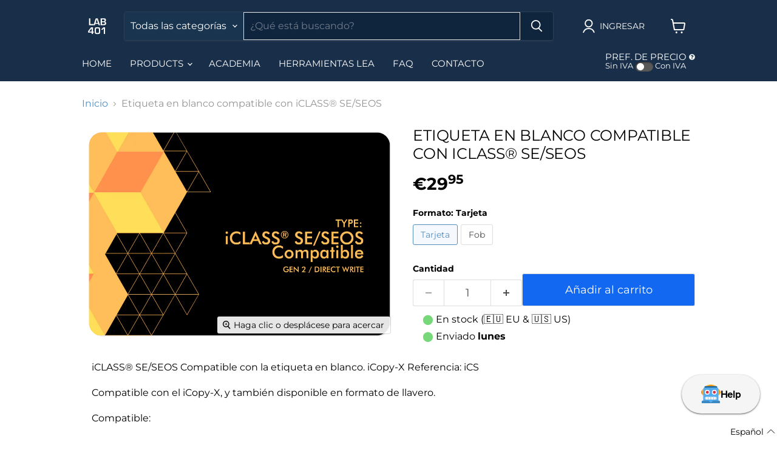

--- FILE ---
content_type: text/html; charset=utf-8
request_url: https://lab401.com/es-de/products/iclass-se-seos-compatible
body_size: 61484
content:
<!doctype html>
<html class="no-js no-touch" lang="es">
  <head>
    <script>
  window.$bpDoranInit = window.$bpDoranInit || {};
  window.$bpDoranInit.customConfig = window.$bpDoranInit.customConfig || {};
  
    window.$bpDoranInit.customConfig.backInStockDefaultLocationId = '45914695';
  
</script>
    







      

      
<script type="text/javascript">
var a = window.performance && window.performance.mark;
if (a) {
  window.performance.mark("shopsheriff.amp-snippet.start");
}
var doc = document;
var redirect = "/cart" === window.location.pathname
&& (doc.referrer.includes("ampproject.org") || doc.referrer.includes("/a/s/") )
&& !doc.location.search.includes("utm");

if(redirect) {
  var f = doc.location.search ? "&" : "?";
  window.location =
    window.location.origin
  + window.location.pathname
  + f
  + "utm_source=shopsheriff&utm_medium=amp&utm_campaign=shopsheriff&utm_content=add-to-cart";
}
if (a) {
  window.performance.mark("shopsheriff.amp-snippet.end");
}
      </script>


   <link rel="amphtml" href="https://lab401.com/a/s/products/iclass-se-seos-compatible">



    <!-- "snippets/limespot.liquid" was not rendered, the associated app was uninstalled -->
    <script>
      window.Store = window.Store || {};
      window.Store.id = 21758571;

      window.loadSwiper = function loadSwiper() {
        if (window._swiperLoaderPromise) return window._swiperLoaderPromise;

        window._swiperLoaderPromise = new Promise((resolve) => {

          if (!document.querySelector('link[href*="swiper-bundle"]')) {
            const css = document.createElement('link');
            css.rel = 'stylesheet';
            css.href = 'https://cdn.jsdelivr.net/npm/swiper@11/swiper-bundle.min.css';
            document.head.appendChild(css);
          }

          const js = document.createElement('script');
          js.src = 'https://cdn.jsdelivr.net/npm/swiper@11/swiper-bundle.min.js';
          js.defer = true;
          js.onload = resolve;
          document.head.appendChild(js);
        });

        return window._swiperLoaderPromise;
      }
    </script>

    <meta charset="utf-8">
    <meta http-equiv="x-ua-compatible" content="IE=edge">

    <title>Etiqueta en blanco compatible con iCLASS® SE/SEOS — Lab401</title>

    
      <meta name="description" content="iCLASS® SE/SEOS Compatible con la etiqueta en blanco. iCopy-X Referencia: iCS Compatible con el iCopy-X, y también disponible en formato de llavero. Compatible: iCLASS® SE iCLASS® SEOS Tenga en cuenta: Estos espacios en blanco requieren el uso del decodificador iCopy-X SE/SEOS - y son de una sola escritura.Las tarjetas se entregan sin impresión / blanco.">
    

    
  <link rel="shortcut icon" href="//lab401.com/cdn/shop/files/Logo-Square_9ea90937-9697-4f59-97a7-be3f21764ba7_32x32.png?v=1722166262" type="image/png">


    
      <link rel="canonical" href="https://lab401.com/es-de/products/iclass-se-seos-compatible">
    

    <meta name="viewport" content="width=device-width">

    
    















<meta property="og:site_name" content="Lab401">
<meta property="og:url" content="https://lab401.com/es-de/products/iclass-se-seos-compatible">
<meta property="og:title" content="Etiqueta en blanco compatible con iCLASS® SE/SEOS">
<meta property="og:type" content="website">
<meta property="og:description" content="iCLASS® SE/SEOS Compatible con la etiqueta en blanco. iCopy-X Referencia: iCS Compatible con el iCopy-X, y también disponible en formato de llavero. Compatible: iCLASS® SE iCLASS® SEOS Tenga en cuenta: Estos espacios en blanco requieren el uso del decodificador iCopy-X SE/SEOS - y son de una sola escritura.Las tarjetas se entregan sin impresión / blanco.">




    
    
    

    
    
    <meta
      property="og:image"
      content="https://lab401.com/cdn/shop/products/iCLASS-SE-SEOS_1200x816.png?v=1629299355"
    />
    <meta
      property="og:image:secure_url"
      content="https://lab401.com/cdn/shop/products/iCLASS-SE-SEOS_1200x816.png?v=1629299355"
    />
    <meta property="og:image:width" content="1200" />
    <meta property="og:image:height" content="816" />
    
    
    <meta property="og:image:alt" content="Social media image" />
  
















<meta name="twitter:title" content="Etiqueta en blanco compatible con iCLASS® SE/SEOS">
<meta name="twitter:description" content="iCLASS® SE/SEOS Compatible con la etiqueta en blanco. iCopy-X Referencia: iCS Compatible con el iCopy-X, y también disponible en formato de llavero. Compatible: iCLASS® SE iCLASS® SEOS Tenga en cuenta: Estos espacios en blanco requieren el uso del decodificador iCopy-X SE/SEOS - y son de una sola escritura.Las tarjetas se entregan sin impresión / blanco.">


    
    
    
      
      
      <meta name="twitter:card" content="summary_large_image">
    
    
    <meta
      property="twitter:image"
      content="https://lab401.com/cdn/shop/products/iCLASS-SE-SEOS_1200x600_crop_center.png?v=1629299355"
    />
    <meta property="twitter:image:width" content="1200" />
    <meta property="twitter:image:height" content="600" />
    
    
    <meta property="twitter:image:alt" content="Social media image" />
  



    <link rel="preload" href="//lab401.com/cdn/fonts/montserrat/montserrat_n4.81949fa0ac9fd2021e16436151e8eaa539321637.woff2" as="font" crossorigin="anonymous">
    <link rel="preload" as="style" href="//lab401.com/cdn/shop/t/58/assets/theme.css?v=40273194344324648231769677573"><link rel="preload" as="style" href="//lab401.com/cdn/shop/t/58/assets/product.css?v=171198252808682751981769677549"><script>window.performance && window.performance.mark && window.performance.mark('shopify.content_for_header.start');</script><meta name="google-site-verification" content="83tuAt6j03FHiHI97-VfD5RGCT9ZJkpk5ekf-WDI8p4">
<meta id="shopify-digital-wallet" name="shopify-digital-wallet" content="/21758571/digital_wallets/dialog">
<meta name="shopify-checkout-api-token" content="b7415b38856aea5f1f97bf4ad080717a">
<link rel="alternate" hreflang="x-default" href="https://lab401.com/products/iclass-se-seos-compatible">
<link rel="alternate" hreflang="en" href="https://lab401.com/products/iclass-se-seos-compatible">
<link rel="alternate" hreflang="it" href="https://lab401.com/it/products/iclass-se-seos-compatible">
<link rel="alternate" hreflang="es" href="https://lab401.com/es/products/iclass-se-seos-compatible">
<link rel="alternate" hreflang="fr" href="https://lab401.com/fr/products/iclass-se-seos-compatible">
<link rel="alternate" hreflang="de" href="https://lab401.com/de/products/iclass-se-seos-compatible">
<link rel="alternate" hreflang="es-ES" href="https://lab401.com/es-es/products/iclass-se-seos-compatible">
<link rel="alternate" hreflang="it-ES" href="https://lab401.com/it-es/products/iclass-se-seos-compatible">
<link rel="alternate" hreflang="fr-ES" href="https://lab401.com/fr-es/products/iclass-se-seos-compatible">
<link rel="alternate" hreflang="en-ES" href="https://lab401.com/en-es/products/iclass-se-seos-compatible">
<link rel="alternate" hreflang="de-ES" href="https://lab401.com/de-es/products/iclass-se-seos-compatible">
<link rel="alternate" hreflang="en-IT" href="https://lab401.com/en-it/products/iclass-se-seos-compatible">
<link rel="alternate" hreflang="es-IT" href="https://lab401.com/es-it/products/iclass-se-seos-compatible">
<link rel="alternate" hreflang="fr-IT" href="https://lab401.com/fr-it/products/iclass-se-seos-compatible">
<link rel="alternate" hreflang="it-IT" href="https://lab401.com/it-it/products/iclass-se-seos-compatible">
<link rel="alternate" hreflang="de-IT" href="https://lab401.com/de-it/products/iclass-se-seos-compatible">
<link rel="alternate" hreflang="en-DE" href="https://lab401.com/en-de/products/iclass-se-seos-compatible">
<link rel="alternate" hreflang="it-DE" href="https://lab401.com/it-de/products/iclass-se-seos-compatible">
<link rel="alternate" hreflang="es-DE" href="https://lab401.com/es-de/products/iclass-se-seos-compatible">
<link rel="alternate" hreflang="fr-DE" href="https://lab401.com/fr-de/products/iclass-se-seos-compatible">
<link rel="alternate" hreflang="de-DE" href="https://lab401.com/de-de/products/iclass-se-seos-compatible">
<link rel="alternate" type="application/json+oembed" href="https://lab401.com/es-de/products/iclass-se-seos-compatible.oembed">
<script async="async" src="/checkouts/internal/preloads.js?locale=es-DE"></script>
<link rel="preconnect" href="https://shop.app" crossorigin="anonymous">
<script async="async" src="https://shop.app/checkouts/internal/preloads.js?locale=es-DE&shop_id=21758571" crossorigin="anonymous"></script>
<script id="shopify-features" type="application/json">{"accessToken":"b7415b38856aea5f1f97bf4ad080717a","betas":["rich-media-storefront-analytics"],"domain":"lab401.com","predictiveSearch":true,"shopId":21758571,"locale":"es"}</script>
<script>var Shopify = Shopify || {};
Shopify.shop = "lab401.myshopify.com";
Shopify.locale = "es";
Shopify.currency = {"active":"EUR","rate":"1.0"};
Shopify.country = "DE";
Shopify.theme = {"name":"2026-01-30 - lab401\/feat\/optimisations","id":192620233051,"schema_name":"Empire","schema_version":"9.1.1","theme_store_id":null,"role":"main"};
Shopify.theme.handle = "null";
Shopify.theme.style = {"id":null,"handle":null};
Shopify.cdnHost = "lab401.com/cdn";
Shopify.routes = Shopify.routes || {};
Shopify.routes.root = "/es-de/";</script>
<script type="module">!function(o){(o.Shopify=o.Shopify||{}).modules=!0}(window);</script>
<script>!function(o){function n(){var o=[];function n(){o.push(Array.prototype.slice.apply(arguments))}return n.q=o,n}var t=o.Shopify=o.Shopify||{};t.loadFeatures=n(),t.autoloadFeatures=n()}(window);</script>
<script>
  window.ShopifyPay = window.ShopifyPay || {};
  window.ShopifyPay.apiHost = "shop.app\/pay";
  window.ShopifyPay.redirectState = null;
</script>
<script id="shop-js-analytics" type="application/json">{"pageType":"product"}</script>
<script defer="defer" async type="module" src="//lab401.com/cdn/shopifycloud/shop-js/modules/v2/client.init-shop-cart-sync_BFpxDrjM.es.esm.js"></script>
<script defer="defer" async type="module" src="//lab401.com/cdn/shopifycloud/shop-js/modules/v2/chunk.common_CnP21gUX.esm.js"></script>
<script defer="defer" async type="module" src="//lab401.com/cdn/shopifycloud/shop-js/modules/v2/chunk.modal_D61HrJrg.esm.js"></script>
<script type="module">
  await import("//lab401.com/cdn/shopifycloud/shop-js/modules/v2/client.init-shop-cart-sync_BFpxDrjM.es.esm.js");
await import("//lab401.com/cdn/shopifycloud/shop-js/modules/v2/chunk.common_CnP21gUX.esm.js");
await import("//lab401.com/cdn/shopifycloud/shop-js/modules/v2/chunk.modal_D61HrJrg.esm.js");

  window.Shopify.SignInWithShop?.initShopCartSync?.({"fedCMEnabled":true,"windoidEnabled":true});

</script>
<script>
  window.Shopify = window.Shopify || {};
  if (!window.Shopify.featureAssets) window.Shopify.featureAssets = {};
  window.Shopify.featureAssets['shop-js'] = {"shop-cart-sync":["modules/v2/client.shop-cart-sync_DunGk5rn.es.esm.js","modules/v2/chunk.common_CnP21gUX.esm.js","modules/v2/chunk.modal_D61HrJrg.esm.js"],"init-fed-cm":["modules/v2/client.init-fed-cm_Bhr0vd71.es.esm.js","modules/v2/chunk.common_CnP21gUX.esm.js","modules/v2/chunk.modal_D61HrJrg.esm.js"],"init-shop-email-lookup-coordinator":["modules/v2/client.init-shop-email-lookup-coordinator_Cgf-1HKc.es.esm.js","modules/v2/chunk.common_CnP21gUX.esm.js","modules/v2/chunk.modal_D61HrJrg.esm.js"],"init-windoid":["modules/v2/client.init-windoid_RKlvBm7f.es.esm.js","modules/v2/chunk.common_CnP21gUX.esm.js","modules/v2/chunk.modal_D61HrJrg.esm.js"],"shop-button":["modules/v2/client.shop-button_DcwUN_L_.es.esm.js","modules/v2/chunk.common_CnP21gUX.esm.js","modules/v2/chunk.modal_D61HrJrg.esm.js"],"shop-cash-offers":["modules/v2/client.shop-cash-offers_zT3TeJrS.es.esm.js","modules/v2/chunk.common_CnP21gUX.esm.js","modules/v2/chunk.modal_D61HrJrg.esm.js"],"shop-toast-manager":["modules/v2/client.shop-toast-manager_Dhsh6ZDd.es.esm.js","modules/v2/chunk.common_CnP21gUX.esm.js","modules/v2/chunk.modal_D61HrJrg.esm.js"],"init-shop-cart-sync":["modules/v2/client.init-shop-cart-sync_BFpxDrjM.es.esm.js","modules/v2/chunk.common_CnP21gUX.esm.js","modules/v2/chunk.modal_D61HrJrg.esm.js"],"init-customer-accounts-sign-up":["modules/v2/client.init-customer-accounts-sign-up__zAQf6yH.es.esm.js","modules/v2/client.shop-login-button_DmGuuAqh.es.esm.js","modules/v2/chunk.common_CnP21gUX.esm.js","modules/v2/chunk.modal_D61HrJrg.esm.js"],"pay-button":["modules/v2/client.pay-button_BSqAUYU_.es.esm.js","modules/v2/chunk.common_CnP21gUX.esm.js","modules/v2/chunk.modal_D61HrJrg.esm.js"],"init-customer-accounts":["modules/v2/client.init-customer-accounts_BUX2wPcc.es.esm.js","modules/v2/client.shop-login-button_DmGuuAqh.es.esm.js","modules/v2/chunk.common_CnP21gUX.esm.js","modules/v2/chunk.modal_D61HrJrg.esm.js"],"avatar":["modules/v2/client.avatar_BTnouDA3.es.esm.js"],"init-shop-for-new-customer-accounts":["modules/v2/client.init-shop-for-new-customer-accounts_C3NVS8-R.es.esm.js","modules/v2/client.shop-login-button_DmGuuAqh.es.esm.js","modules/v2/chunk.common_CnP21gUX.esm.js","modules/v2/chunk.modal_D61HrJrg.esm.js"],"shop-follow-button":["modules/v2/client.shop-follow-button_BoBKYaAK.es.esm.js","modules/v2/chunk.common_CnP21gUX.esm.js","modules/v2/chunk.modal_D61HrJrg.esm.js"],"checkout-modal":["modules/v2/client.checkout-modal_BzXpoShc.es.esm.js","modules/v2/chunk.common_CnP21gUX.esm.js","modules/v2/chunk.modal_D61HrJrg.esm.js"],"shop-login-button":["modules/v2/client.shop-login-button_DmGuuAqh.es.esm.js","modules/v2/chunk.common_CnP21gUX.esm.js","modules/v2/chunk.modal_D61HrJrg.esm.js"],"lead-capture":["modules/v2/client.lead-capture_ClopgrIx.es.esm.js","modules/v2/chunk.common_CnP21gUX.esm.js","modules/v2/chunk.modal_D61HrJrg.esm.js"],"shop-login":["modules/v2/client.shop-login_DQ0hrHfi.es.esm.js","modules/v2/chunk.common_CnP21gUX.esm.js","modules/v2/chunk.modal_D61HrJrg.esm.js"],"payment-terms":["modules/v2/client.payment-terms_Bawo8ezy.es.esm.js","modules/v2/chunk.common_CnP21gUX.esm.js","modules/v2/chunk.modal_D61HrJrg.esm.js"]};
</script>
<script>(function() {
  var isLoaded = false;
  function asyncLoad() {
    if (isLoaded) return;
    isLoaded = true;
    var urls = ["https:\/\/cdn-scripts.signifyd.com\/shopify\/script-tag.js?shop=lab401.myshopify.com","https:\/\/s3.eu-west-1.amazonaws.com\/production-klarna-il-shopify-osm\/d3bc5d6366701989e2db5a93793900883f2d31a6\/lab401.myshopify.com-1769685241344.js?shop=lab401.myshopify.com","\/\/cdn.shopify.com\/proxy\/41152842bf4bdfcf6e5c484ee70e1c45fec7f61b9f23ee3e146e6af972ed0df3\/sa-prod.saincserv.com\/i\/notification-AROAF7MQ.js?shop=lab401.myshopify.com\u0026sp-cache-control=cHVibGljLCBtYXgtYWdlPTkwMA"];
    for (var i = 0; i < urls.length; i++) {
      var s = document.createElement('script');
      s.type = 'text/javascript';
      s.async = true;
      s.src = urls[i];
      var x = document.getElementsByTagName('script')[0];
      x.parentNode.insertBefore(s, x);
    }
  };
  if(window.attachEvent) {
    window.attachEvent('onload', asyncLoad);
  } else {
    window.addEventListener('load', asyncLoad, false);
  }
})();</script>
<script id="__st">var __st={"a":21758571,"offset":3600,"reqid":"e632049f-ddaa-476e-9c84-1ed72129ce71-1769958004","pageurl":"lab401.com\/es-de\/products\/iclass-se-seos-compatible","u":"65ec9c7ec7f0","p":"product","rtyp":"product","rid":7009318535368};</script>
<script>window.ShopifyPaypalV4VisibilityTracking = true;</script>
<script id="captcha-bootstrap">!function(){'use strict';const t='contact',e='account',n='new_comment',o=[[t,t],['blogs',n],['comments',n],[t,'customer']],c=[[e,'customer_login'],[e,'guest_login'],[e,'recover_customer_password'],[e,'create_customer']],r=t=>t.map((([t,e])=>`form[action*='/${t}']:not([data-nocaptcha='true']) input[name='form_type'][value='${e}']`)).join(','),a=t=>()=>t?[...document.querySelectorAll(t)].map((t=>t.form)):[];function s(){const t=[...o],e=r(t);return a(e)}const i='password',u='form_key',d=['recaptcha-v3-token','g-recaptcha-response','h-captcha-response',i],f=()=>{try{return window.sessionStorage}catch{return}},m='__shopify_v',_=t=>t.elements[u];function p(t,e,n=!1){try{const o=window.sessionStorage,c=JSON.parse(o.getItem(e)),{data:r}=function(t){const{data:e,action:n}=t;return t[m]||n?{data:e,action:n}:{data:t,action:n}}(c);for(const[e,n]of Object.entries(r))t.elements[e]&&(t.elements[e].value=n);n&&o.removeItem(e)}catch(o){console.error('form repopulation failed',{error:o})}}const l='form_type',E='cptcha';function T(t){t.dataset[E]=!0}const w=window,h=w.document,L='Shopify',v='ce_forms',y='captcha';let A=!1;((t,e)=>{const n=(g='f06e6c50-85a8-45c8-87d0-21a2b65856fe',I='https://cdn.shopify.com/shopifycloud/storefront-forms-hcaptcha/ce_storefront_forms_captcha_hcaptcha.v1.5.2.iife.js',D={infoText:'Protegido por hCaptcha',privacyText:'Privacidad',termsText:'Términos'},(t,e,n)=>{const o=w[L][v],c=o.bindForm;if(c)return c(t,g,e,D).then(n);var r;o.q.push([[t,g,e,D],n]),r=I,A||(h.body.append(Object.assign(h.createElement('script'),{id:'captcha-provider',async:!0,src:r})),A=!0)});var g,I,D;w[L]=w[L]||{},w[L][v]=w[L][v]||{},w[L][v].q=[],w[L][y]=w[L][y]||{},w[L][y].protect=function(t,e){n(t,void 0,e),T(t)},Object.freeze(w[L][y]),function(t,e,n,w,h,L){const[v,y,A,g]=function(t,e,n){const i=e?o:[],u=t?c:[],d=[...i,...u],f=r(d),m=r(i),_=r(d.filter((([t,e])=>n.includes(e))));return[a(f),a(m),a(_),s()]}(w,h,L),I=t=>{const e=t.target;return e instanceof HTMLFormElement?e:e&&e.form},D=t=>v().includes(t);t.addEventListener('submit',(t=>{const e=I(t);if(!e)return;const n=D(e)&&!e.dataset.hcaptchaBound&&!e.dataset.recaptchaBound,o=_(e),c=g().includes(e)&&(!o||!o.value);(n||c)&&t.preventDefault(),c&&!n&&(function(t){try{if(!f())return;!function(t){const e=f();if(!e)return;const n=_(t);if(!n)return;const o=n.value;o&&e.removeItem(o)}(t);const e=Array.from(Array(32),(()=>Math.random().toString(36)[2])).join('');!function(t,e){_(t)||t.append(Object.assign(document.createElement('input'),{type:'hidden',name:u})),t.elements[u].value=e}(t,e),function(t,e){const n=f();if(!n)return;const o=[...t.querySelectorAll(`input[type='${i}']`)].map((({name:t})=>t)),c=[...d,...o],r={};for(const[a,s]of new FormData(t).entries())c.includes(a)||(r[a]=s);n.setItem(e,JSON.stringify({[m]:1,action:t.action,data:r}))}(t,e)}catch(e){console.error('failed to persist form',e)}}(e),e.submit())}));const S=(t,e)=>{t&&!t.dataset[E]&&(n(t,e.some((e=>e===t))),T(t))};for(const o of['focusin','change'])t.addEventListener(o,(t=>{const e=I(t);D(e)&&S(e,y())}));const B=e.get('form_key'),M=e.get(l),P=B&&M;t.addEventListener('DOMContentLoaded',(()=>{const t=y();if(P)for(const e of t)e.elements[l].value===M&&p(e,B);[...new Set([...A(),...v().filter((t=>'true'===t.dataset.shopifyCaptcha))])].forEach((e=>S(e,t)))}))}(h,new URLSearchParams(w.location.search),n,t,e,['guest_login'])})(!0,!0)}();</script>
<script integrity="sha256-4kQ18oKyAcykRKYeNunJcIwy7WH5gtpwJnB7kiuLZ1E=" data-source-attribution="shopify.loadfeatures" defer="defer" src="//lab401.com/cdn/shopifycloud/storefront/assets/storefront/load_feature-a0a9edcb.js" crossorigin="anonymous"></script>
<script crossorigin="anonymous" defer="defer" src="//lab401.com/cdn/shopifycloud/storefront/assets/shopify_pay/storefront-65b4c6d7.js?v=20250812"></script>
<script data-source-attribution="shopify.dynamic_checkout.dynamic.init">var Shopify=Shopify||{};Shopify.PaymentButton=Shopify.PaymentButton||{isStorefrontPortableWallets:!0,init:function(){window.Shopify.PaymentButton.init=function(){};var t=document.createElement("script");t.src="https://lab401.com/cdn/shopifycloud/portable-wallets/latest/portable-wallets.es.js",t.type="module",document.head.appendChild(t)}};
</script>
<script data-source-attribution="shopify.dynamic_checkout.buyer_consent">
  function portableWalletsHideBuyerConsent(e){var t=document.getElementById("shopify-buyer-consent"),n=document.getElementById("shopify-subscription-policy-button");t&&n&&(t.classList.add("hidden"),t.setAttribute("aria-hidden","true"),n.removeEventListener("click",e))}function portableWalletsShowBuyerConsent(e){var t=document.getElementById("shopify-buyer-consent"),n=document.getElementById("shopify-subscription-policy-button");t&&n&&(t.classList.remove("hidden"),t.removeAttribute("aria-hidden"),n.addEventListener("click",e))}window.Shopify?.PaymentButton&&(window.Shopify.PaymentButton.hideBuyerConsent=portableWalletsHideBuyerConsent,window.Shopify.PaymentButton.showBuyerConsent=portableWalletsShowBuyerConsent);
</script>
<script data-source-attribution="shopify.dynamic_checkout.cart.bootstrap">document.addEventListener("DOMContentLoaded",(function(){function t(){return document.querySelector("shopify-accelerated-checkout-cart, shopify-accelerated-checkout")}if(t())Shopify.PaymentButton.init();else{new MutationObserver((function(e,n){t()&&(Shopify.PaymentButton.init(),n.disconnect())})).observe(document.body,{childList:!0,subtree:!0})}}));
</script>
<script id='scb4127' type='text/javascript' async='' src='https://lab401.com/cdn/shopifycloud/privacy-banner/storefront-banner.js'></script><link id="shopify-accelerated-checkout-styles" rel="stylesheet" media="screen" href="https://lab401.com/cdn/shopifycloud/portable-wallets/latest/accelerated-checkout-backwards-compat.css" crossorigin="anonymous">
<style id="shopify-accelerated-checkout-cart">
        #shopify-buyer-consent {
  margin-top: 1em;
  display: inline-block;
  width: 100%;
}

#shopify-buyer-consent.hidden {
  display: none;
}

#shopify-subscription-policy-button {
  background: none;
  border: none;
  padding: 0;
  text-decoration: underline;
  font-size: inherit;
  cursor: pointer;
}

#shopify-subscription-policy-button::before {
  box-shadow: none;
}

      </style>

<script>window.performance && window.performance.mark && window.performance.mark('shopify.content_for_header.end');</script>
<script
        defer
        type="module"
        crossorigin
        src="https://cdn.shopify.com/s/files/1/2175/8571/files/lite-youtube.min.js?v=1761659197"
      ></script>
      <script
        defer
        type="module"
        src="https://cdn.shopify.com/s/files/1/2175/8571/files/lite-youtube-playlist.min.js?v=1760097379"
      ></script>
      <script defer="defer" src="//lab401.com/cdn/shop/t/58/assets/product-shipping-info.js?v=184110553407212771041769677573"></script>
      <script defer="defer" src="//lab401.com/cdn/shop/t/58/assets/product-features-overlay.js?v=26757541716150812321769677548"></script>
    

    <link href="//lab401.com/cdn/shop/t/58/assets/theme.css?v=40273194344324648231769677573" rel="stylesheet" type="text/css" media="all" />

    

    
    <script>
      window.Theme = window.Theme || {};
      window.Theme.version = '9.1.1';
      window.Theme.name = 'Empire';
      window.Theme.routes = {
        root_url: '/es-de',
        account_url: '/es-de/account',
        account_login_url: 'https://lab401.com/customer_authentication/redirect?locale=es&region_country=DE',
        account_logout_url: '/es-de/account/logout',
        account_register_url: 'https://account.lab401.com?locale=es',
        account_addresses_url: '/es-de/account/addresses',
        collections_url: '/es-de/collections',
        all_products_collection_url: '/es-de/collections/all',
        search_url: '/es-de/search',
        predictive_search_url: '/es-de/search/suggest',
        cart_url: '/es-de/cart',
        cart_add_url: '/es-de/cart/add',
        cart_change_url: '/es-de/cart/change',
        cart_clear_url: '/es-de/cart/clear',
        product_recommendations_url: '/es-de/recommendations/products',
      };
    </script>
    
  <!-- BEGIN app block: shopify://apps/langify/blocks/langify/b50c2edb-8c63-4e36-9e7c-a7fdd62ddb8f --><!-- BEGIN app snippet: ly-switcher-factory -->




<style>
  .ly-switcher-wrapper.ly-hide, .ly-recommendation.ly-hide, .ly-recommendation .ly-submit-btn {
    display: none !important;
  }

  #ly-switcher-factory-template {
    display: none;
  }


  
</style>


<template id="ly-switcher-factory-template">
<div data-breakpoint="" class="ly-switcher-wrapper ly-breakpoint-1 fixed bottom_right ly-hide" style="font-size: 14px; margin: 0px 0px; "><div data-dropup="false" onclick="langify.switcher.toggleSwitcherOpen(this)" class="ly-languages-switcher ly-custom-dropdown-switcher ly-bright-theme" style=" margin: 0px 0px;">
          <span role="button" tabindex="0" aria-label="Selected language: Español" aria-expanded="false" aria-controls="languagesSwitcherList-1" class="ly-custom-dropdown-current" style="background: #ffffff; color: #000000;  "><i class="ly-icon ly-flag-icon ly-flag-icon-es es "></i><span class="ly-custom-dropdown-current-inner ly-custom-dropdown-current-inner-text">Español
</span>
<div aria-hidden="true" class="ly-arrow ly-arrow-black stroke" style="vertical-align: middle; width: 14.0px; height: 14.0px;">
        <svg xmlns="http://www.w3.org/2000/svg" viewBox="0 0 14.0 14.0" height="14.0px" width="14.0px" style="position: absolute;">
          <path d="M1 4.5 L7.0 10.5 L13.0 4.5" fill="transparent" stroke="#000000" stroke-width="1px"/>
        </svg>
      </div>
          </span>
          <ul id="languagesSwitcherList-1" role="list" class="ly-custom-dropdown-list ly-is-open ly-bright-theme" style="background: #ffffff; color: #000000; "><li key="en" style="color: #000000;  margin: 0px 0px;" tabindex="-1">
                  <a class="ly-custom-dropdown-list-element ly-languages-switcher-link ly-bright-theme"
                    href="#"
                      data-language-code="en" 
                    
                    data-ly-locked="true" rel="nofollow"><i class="ly-icon ly-flag-icon ly-flag-icon-en"></i><span class="ly-custom-dropdown-list-element-right">Inglés</span></a>
                </li><li key="it" style="color: #000000;  margin: 0px 0px;" tabindex="-1">
                  <a class="ly-custom-dropdown-list-element ly-languages-switcher-link ly-bright-theme"
                    href="#"
                      data-language-code="it" 
                    
                    data-ly-locked="true" rel="nofollow"><i class="ly-icon ly-flag-icon ly-flag-icon-it"></i><span class="ly-custom-dropdown-list-element-right">Italiano</span></a>
                </li><li key="es" style="color: #000000;  margin: 0px 0px;" tabindex="-1">
                  <a class="ly-custom-dropdown-list-element ly-languages-switcher-link ly-bright-theme"
                    href="#"
                      data-language-code="es" 
                    
                    data-ly-locked="true" rel="nofollow"><i class="ly-icon ly-flag-icon ly-flag-icon-es"></i><span class="ly-custom-dropdown-list-element-right">Español</span></a>
                </li><li key="fr" style="color: #000000;  margin: 0px 0px;" tabindex="-1">
                  <a class="ly-custom-dropdown-list-element ly-languages-switcher-link ly-bright-theme"
                    href="#"
                      data-language-code="fr" 
                    
                    data-ly-locked="true" rel="nofollow"><i class="ly-icon ly-flag-icon ly-flag-icon-fr"></i><span class="ly-custom-dropdown-list-element-right">Francés</span></a>
                </li><li key="de" style="color: #000000;  margin: 0px 0px;" tabindex="-1">
                  <a class="ly-custom-dropdown-list-element ly-languages-switcher-link ly-bright-theme"
                    href="#"
                      data-language-code="de" 
                    
                    data-ly-locked="true" rel="nofollow"><i class="ly-icon ly-flag-icon ly-flag-icon-de"></i><span class="ly-custom-dropdown-list-element-right">Alemán</span></a>
                </li></ul>
        </div></div>
</template><!-- END app snippet -->

<script>
  var langify = window.langify || {};
  var customContents = {};
  var customContents_image = {};
  var langifySettingsOverwrites = {};
  var defaultSettings = {
    debug: false,               // BOOL : Enable/disable console logs
    observe: true,              // BOOL : Enable/disable the entire mutation observer (off switch)
    observeLinks: false,
    observeImages: true,
    observeCustomContents: true,
    maxMutations: 5,
    timeout: 100,               // INT : Milliseconds to wait after a mutation, before the next mutation event will be allowed for the element
    linksBlacklist: [],
    usePlaceholderMatching: false
  };

  if(langify.settings) { 
    langifySettingsOverwrites = Object.assign({}, langify.settings);
    langify.settings = Object.assign(defaultSettings, langify.settings); 
  } else { 
    langify.settings = defaultSettings; 
  }

  langify.settings.theme = null;
  langify.settings.switcher = null;
  if(langify.settings.switcher === null) {
    langify.settings.switcher = {};
  }
  langify.settings.switcher.customIcons = null;

  langify.locale = langify.locale || {
    country_code: "DE",
    language_code: "es",
    currency_code: null,
    primary: false,
    iso_code: "es",
    root_url: "\/es-de",
    language_id: "ly178482",
    shop_url: "https:\/\/lab401.com",
    domain_feature_enabled: null,
    languages: [{
        iso_code: "en",
        root_url: "\/en-de",
        domain: null,
      },{
        iso_code: "it",
        root_url: "\/it-de",
        domain: null,
      },{
        iso_code: "es",
        root_url: "\/es-de",
        domain: null,
      },{
        iso_code: "fr",
        root_url: "\/fr-de",
        domain: null,
      },{
        iso_code: "de",
        root_url: "\/de-de",
        domain: null,
      },]
  };

  langify.localization = {
    available_countries: ["Afganistán","Albania","Alemania","Andorra","Angola","Anguila","Antigua y Barbuda","Arabia Saudí","Argelia","Argentina","Armenia","Aruba","Australia","Austria","Azerbaiyán","Bahamas","Bangladés","Barbados","Baréin","Bélgica","Belice","Benín","Bermudas","Bielorrusia","Bolivia","Bosnia y Herzegovina","Botsuana","Brasil","Brunéi","Bulgaria","Burkina Faso","Burundi","Bután","Cabo Verde","Camboya","Camerún","Canadá","Caribe neerlandés","Catar","Chad","Chequia","Chile","China","Chipre","Ciudad del Vaticano","Colombia","Comoras","Congo","Corea del Sur","Costa Rica","Côte d’Ivoire","Croacia","Curazao","Dinamarca","Dominica","Ecuador","Egipto","El Salvador","Emiratos Árabes Unidos","Eritrea","Eslovaquia","Eslovenia","España","Estados Unidos","Estonia","Esuatini","Etiopía","Finlandia","Fiyi","Francia","Gabón","Gambia","Georgia","Ghana","Gibraltar","Granada","Grecia","Groenlandia","Guadalupe","Guatemala","Guayana Francesa","Guernesey","Guinea","Guinea Ecuatorial","Guinea-Bisáu","Guyana","Haití","Honduras","Hungría","India","Indonesia","Irak","Irlanda","Isla Norfolk","Isla de Man","Isla de Navidad","Isla de la Ascensión","Islandia","Islas Aland","Islas Caimán","Islas Cocos","Islas Cook","Islas Feroe","Islas Georgia del Sur y Sandwich del Sur","Islas Malvinas","Islas Pitcairn","Islas Salomón","Islas Turcas y Caicos","Islas Vírgenes Británicas","Islas menores alejadas de EE. UU.","Israel","Italia","Jamaica","Japón","Jersey","Jordania","Kazajistán","Kenia","Kirguistán","Kiribati","Kosovo","Kuwait","Laos","Lesoto","Letonia","Líbano","Liberia","Libia","Liechtenstein","Lituania","Luxemburgo","Macedonia del Norte","Madagascar","Malasia","Malaui","Maldivas","Mali","Malta","Marruecos","Martinica","Mauricio","Mauritania","Mayotte","México","Moldavia","Mónaco","Mongolia","Montenegro","Montserrat","Mozambique","Myanmar (Birmania)","Namibia","Nauru","Nepal","Nicaragua","Níger","Nigeria","Niue","Noruega","Nueva Caledonia","Nueva Zelanda","Omán","Países Bajos","Pakistán","Panamá","Papúa Nueva Guinea","Paraguay","Perú","Polinesia Francesa","Polonia","Portugal","RAE de Hong Kong (China)","RAE de Macao (China)","Reino Unido","República Centroafricana","República Democrática del Congo","República Dominicana","Reunión","Ruanda","Rumanía","Rusia","Sáhara Occidental","Samoa","San Bartolomé","San Cristóbal y Nieves","San Marino","San Martín","San Pedro y Miquelón","San Vicente y las Granadinas","Santa Elena","Santa Lucía","Santo Tomé y Príncipe","Senegal","Serbia","Seychelles","Sierra Leona","Singapur","Sint Maarten","Somalia","Sri Lanka","Sudáfrica","Sudán","Sudán del Sur","Suecia","Suiza","Surinam","Svalbard y Jan Mayen","Tailandia","Taiwán","Tanzania","Tayikistán","Territorio Británico del Océano Índico","Territorios Australes Franceses","Territorios Palestinos","Timor-Leste","Togo","Tokelau","Tonga","Trinidad y Tobago","Tristán de Acuña","Túnez","Turkmenistán","Turquía","Tuvalu","Ucrania","Uganda","Uruguay","Uzbekistán","Vanuatu","Venezuela","Vietnam","Wallis y Futuna","Yemen","Yibuti","Zambia","Zimbabue"],
    available_languages: [{"shop_locale":{"locale":"en","enabled":true,"primary":true,"published":true}},{"shop_locale":{"locale":"it","enabled":true,"primary":false,"published":true}},{"shop_locale":{"locale":"es","enabled":true,"primary":false,"published":true}},{"shop_locale":{"locale":"fr","enabled":true,"primary":false,"published":true}},{"shop_locale":{"locale":"de","enabled":true,"primary":false,"published":true}}],
    country: "Alemania",
    language: {"shop_locale":{"locale":"es","enabled":true,"primary":false,"published":true}},
    market: {
      handle: "germany",
      id: 56680710491,
      metafields: {"error":"json not allowed for this object"},
    }
  };

  // Disable link correction ALWAYS on languages with mapped domains
  
  if(langify.locale.root_url == '/') {
    langify.settings.observeLinks = false;
  }


  function extractImageObject(val) {
  if (!val || val === '') return false;

  // Handle src-sets (e.g., "image_600x600.jpg 1x, image_1200x1200.jpg 2x")
  if (val.search(/([0-9]+w?h?x?,)/gi) > -1) {
    val = val.split(/([0-9]+w?h?x?,)/gi)[0];
  }

  const hostBegin = val.indexOf('//') !== -1 ? val.indexOf('//') : 0;
  const hostEnd = val.lastIndexOf('/') + 1;
  const host = val.substring(hostBegin, hostEnd);
  let afterHost = val.substring(hostEnd);

  // Remove query/hash fragments
  afterHost = afterHost.split('#')[0].split('?')[0];

  // Extract name before any Shopify modifiers or file extension
  // e.g., "photo_600x600_crop_center@2x.jpg" → "photo"
  const name = afterHost.replace(
    /(_[0-9]+x[0-9]*|_{width}x|_{size})?(_crop_(top|center|bottom|left|right))?(@[0-9]*x)?(\.progressive)?(\.(png\.jpg|jpe?g|png|gif|webp))?$/i,
    ''
  );

  // Extract file extension (if any)
  let type = '';
  const match = afterHost.match(/\.(png\.jpg|jpe?g|png|gif|webp)$/i);
  if (match) {
    type = match[1].replace('png.jpg', 'jpg'); // fix weird double-extension cases
  }

  // Clean file name with extension or suffixes normalized
  const file = afterHost.replace(
    /(_[0-9]+x[0-9]*|_{width}x|_{size})?(_crop_(top|center|bottom|left|right))?(@[0-9]*x)?(\.progressive)?(\.(png\.jpg|jpe?g|png|gif|webp))?$/i,
    type ? '.' + type : ''
  );

  return { host, name, type, file };
}



  /* Custom Contents Section*/
  var customContents = {};

customContents["🔴 Black Friday sale is LIVE! 10% site-wide discount, 5000€ \"Hamster Hunt\" give-away! Read more ›"
          .toLowerCase()
          .trim()
          .replace(/\s+/g, " ")] = '¡🔴 El Black Friday ya está aquí! ¡10% de descuento y 5000 € para ganar en la caza del hámster!';

  // Images Section
  

  

  

  customContents_image[extractImageObject("https:\/\/cdn.shopify.com\/s\/files\/1\/2175\/8571\/files\/KrakenSDR-Beam-forming-Signal-Tracker.png?v=1726239792".toLowerCase()).file] = extractImageObject("https:\/\/cdn.shopify.com\/s\/files\/1\/2175\/8571\/files\/KrakenSDR-Beam-forming-Signal-Tracker.png?v=1726239792");
  

  customContents_image[extractImageObject("https:\/\/cdn.shopify.com\/s\/files\/1\/2175\/8571\/files\/KrakenSDR---5-Radio-RX---Signal-Location-Device.png?v=1726239414".toLowerCase()).file] = extractImageObject("https:\/\/cdn.shopify.com\/s\/files\/1\/2175\/8571\/files\/KrakenSDR---5-Radio-RX---Signal-Location-Device.png?v=1726239414");
  

  customContents_image[extractImageObject("https:\/\/cdn.shopify.com\/s\/files\/1\/2175\/8571\/files\/KrakenSDR---5-Radio-RX---Signal-Location-Device-Top.png?v=1726239414".toLowerCase()).file] = extractImageObject("https:\/\/cdn.shopify.com\/s\/files\/1\/2175\/8571\/files\/KrakenSDR---5-Radio-RX---Signal-Location-Device-Top.png?v=1726239414");
  

  customContents_image[extractImageObject("https:\/\/cdn.shopify.com\/s\/files\/1\/2175\/8571\/files\/KrakenSDR---5-Radio-RX---Signal-Location-Device---Antennas.png?v=1726239792".toLowerCase()).file] = extractImageObject("https:\/\/cdn.shopify.com\/s\/files\/1\/2175\/8571\/files\/KrakenSDR---5-Radio-RX---Signal-Location-Device---Antennas.png?v=1726239792");
  

  customContents_image[extractImageObject("https:\/\/cdn.shopify.com\/s\/files\/1\/2175\/8571\/articles\/Flipper-DigiLab-LM75A_6e2a9bd9-b5e5-4cda-9573-bbc76f982b04.png?v=1756485697".toLowerCase()).file] = extractImageObject("https:\/\/cdn.shopify.com\/s\/files\/1\/2175\/8571\/articles\/Flipper-DigiLab-LM75A_6e2a9bd9-b5e5-4cda-9573-bbc76f982b04.png?v=1756485697");
  

  customContents_image[extractImageObject("https:\/\/cdn.shopify.com\/s\/files\/1\/2175\/8571\/articles\/DigiLab---Pulling-Data-from-Thin-Air---v4_6ee70daf-623d-4cab-bb62-bbcc952f6dbe.png?v=1756485535".toLowerCase()).file] = extractImageObject("https:\/\/cdn.shopify.com\/s\/files\/1\/2175\/8571\/articles\/DigiLab---Pulling-Data-from-Thin-Air---v4_6ee70daf-623d-4cab-bb62-bbcc952f6dbe.png?v=1756485535");
  

  customContents_image[extractImageObject("https:\/\/cdn.shopify.com\/s\/files\/1\/2175\/8571\/articles\/Blog-Header_97a3c946-410a-4ffe-a8bd-4366c4842961.png?v=1757348686".toLowerCase()).file] = extractImageObject("https:\/\/cdn.shopify.com\/s\/files\/1\/2175\/8571\/articles\/Blog-Header_97a3c946-410a-4ffe-a8bd-4366c4842961.png?v=1757348686");
  

  customContents_image[extractImageObject("https:\/\/cdn.shopify.com\/s\/files\/1\/2175\/8571\/articles\/2025-11-14---iCopy-X---No-Updates_24eb4bdb-d3ed-48b4-bd30-f899aa3c85b4.png?v=1763302113".toLowerCase()).file] = extractImageObject("https:\/\/cdn.shopify.com\/s\/files\/1\/2175\/8571\/articles\/2025-11-14---iCopy-X---No-Updates_24eb4bdb-d3ed-48b4-bd30-f899aa3c85b4.png?v=1763302113");
  

  customContents_image[extractImageObject("https:\/\/cdn.shopify.com\/s\/files\/1\/2175\/8571\/articles\/Blog-Image_2c363a20-c9b8-4cdd-baa3-7a49d3f56db2.png?v=1764290873".toLowerCase()).file] = extractImageObject("https:\/\/cdn.shopify.com\/s\/files\/1\/2175\/8571\/articles\/Blog-Image_2c363a20-c9b8-4cdd-baa3-7a49d3f56db2.png?v=1764290873");
  

  

  

  

  

  

  

  

  

  

  

  

  

  customContents_image[extractImageObject("https:\/\/cdn.shopify.com\/s\/files\/1\/2175\/8571\/articles\/FlipperZero---Stock-Update.png?v=1664368120".toLowerCase()).file] = extractImageObject("https:\/\/cdn.shopify.com\/s\/files\/1\/2175\/8571\/articles\/FlipperZero---Stock-Update.png?v=1664368120");
  

  customContents_image[extractImageObject("https:\/\/cdn.shopify.com\/s\/files\/1\/2175\/8571\/articles\/iCopy-X-Game-Changer-Update.png?v=1664369034".toLowerCase()).file] = extractImageObject("https:\/\/cdn.shopify.com\/s\/files\/1\/2175\/8571\/articles\/iCopy-X-Game-Changer-Update.png?v=1664369034");
  

  customContents_image[extractImageObject("https:\/\/cdn.shopify.com\/s\/files\/1\/2175\/8571\/articles\/magic-cards_cbf6d91a-98d4-4d72-9415-ac3a6e15452d.png?v=1762522364".toLowerCase()).file] = extractImageObject("https:\/\/cdn.shopify.com\/s\/files\/1\/2175\/8571\/articles\/magic-cards.png?v=1556545560");
  

  customContents_image[extractImageObject("https:\/\/cdn.shopify.com\/s\/files\/1\/2175\/8571\/articles\/header.png?v=1669117150".toLowerCase()).file] = extractImageObject("https:\/\/cdn.shopify.com\/s\/files\/1\/2175\/8571\/articles\/header.png?v=1669117150");
  

  

  customContents_image[extractImageObject("https:\/\/cdn.shopify.com\/s\/files\/1\/2175\/8571\/articles\/flipper_zero_against_ban_in_canada.jpg?v=1710959512".toLowerCase()).file] = extractImageObject("https:\/\/cdn.shopify.com\/s\/files\/1\/2175\/8571\/articles\/flipper_zero_against_ban_in_canada.jpg?v=1710959512");
  

  customContents_image[extractImageObject("https:\/\/cdn.shopify.com\/s\/files\/1\/2175\/8571\/articles\/2024-07-29---Olympics-Updates-7.jpg?v=1721992130".toLowerCase()).file] = extractImageObject("https:\/\/cdn.shopify.com\/s\/files\/1\/2175\/8571\/articles\/2024-07-29---Olympics-Updates-7.jpg?v=1721992130");
  

  customContents_image[extractImageObject("https:\/\/cdn.shopify.com\/s\/files\/1\/2175\/8571\/articles\/HamsterHuntBlog.jpg?v=1722683404".toLowerCase()).file] = extractImageObject("https:\/\/cdn.shopify.com\/s\/files\/1\/2175\/8571\/articles\/HamsterHuntBlog.jpg?v=1722683404");
  

</script><link rel="preload stylesheet" href="https://cdn.shopify.com/extensions/019a5e5e-a484-720d-b1ab-d37a963e7bba/extension-langify-79/assets/langify-lib.css" as="style" media="print" onload="this.media='all'; this.onload=null;"><!-- END app block --><!-- BEGIN app block: shopify://apps/minmaxify-order-limits/blocks/app-embed-block/3acfba32-89f3-4377-ae20-cbb9abc48475 --><script type="text/javascript" src="https://limits.minmaxify.com/lab401.myshopify.com?v=139a&r=20251127165702" async></script>

<!-- END app block --><!-- BEGIN app block: shopify://apps/simple-affiliate/blocks/sa-tracker/da6b7ee2-2e27-43e4-9184-0df8dc5be07a -->
<script id="saets">(()=>{function r(){return new Promise((e,o)=>{window.Shopify.loadFeatures([{name:"consent-tracking-api",version:"0.1"}],async a=>{a?o(a):window.Shopify.customerPrivacy.userCanBeTracked()?e():document.addEventListener("trackingConsentAccepted",()=>e())})})}var i="Affiliate code",s="sacode",c="sa_signup";var A="saetc";var E="sa_email";var _=3600*24*7;function t(e){return new URLSearchParams(window.location?.search).get(e)}function l(e){document.readyState==="loading"?document.addEventListener("DOMContentLoaded",e):e()}var n=t(s);if(n){let e={[i]:n};fetch(window.Shopify.routes.root+"cart/update.js",{method:"POST",headers:{"Content-Type":"application/json"},body:JSON.stringify({attributes:e})}).then()}r().then(()=>{n&&(document.cookie=`${A}=${n}_${new Date().getTime()};Path=/;Max-Age=${_}`)});var p=t(E);p&&l(()=>{let e=document.querySelector('form[action="/account/login"] input[type=email]');e&&(e.value=p)});var S=t(c);S!==null&&(document.documentElement.dataset.sasignup="true");})();
</script>

<!-- END app block --><script src="https://cdn.shopify.com/extensions/019a5e5e-a484-720d-b1ab-d37a963e7bba/extension-langify-79/assets/langify-lib.js" type="text/javascript" defer="defer"></script>
<script src="https://cdn.shopify.com/extensions/019bf377-2d91-7fbf-8e34-1a0abcc07a8b/doran-back-in-stock-1769316219/assets/bp-sdk.js" type="text/javascript" defer="defer"></script>
<link href="https://cdn.shopify.com/extensions/019bf377-2d91-7fbf-8e34-1a0abcc07a8b/doran-back-in-stock-1769316219/assets/bp-app.css" rel="stylesheet" type="text/css" media="all">
<link href="https://monorail-edge.shopifysvc.com" rel="dns-prefetch">
<script>(function(){if ("sendBeacon" in navigator && "performance" in window) {try {var session_token_from_headers = performance.getEntriesByType('navigation')[0].serverTiming.find(x => x.name == '_s').description;} catch {var session_token_from_headers = undefined;}var session_cookie_matches = document.cookie.match(/_shopify_s=([^;]*)/);var session_token_from_cookie = session_cookie_matches && session_cookie_matches.length === 2 ? session_cookie_matches[1] : "";var session_token = session_token_from_headers || session_token_from_cookie || "";function handle_abandonment_event(e) {var entries = performance.getEntries().filter(function(entry) {return /monorail-edge.shopifysvc.com/.test(entry.name);});if (!window.abandonment_tracked && entries.length === 0) {window.abandonment_tracked = true;var currentMs = Date.now();var navigation_start = performance.timing.navigationStart;var payload = {shop_id: 21758571,url: window.location.href,navigation_start,duration: currentMs - navigation_start,session_token,page_type: "product"};window.navigator.sendBeacon("https://monorail-edge.shopifysvc.com/v1/produce", JSON.stringify({schema_id: "online_store_buyer_site_abandonment/1.1",payload: payload,metadata: {event_created_at_ms: currentMs,event_sent_at_ms: currentMs}}));}}window.addEventListener('pagehide', handle_abandonment_event);}}());</script>
<script id="web-pixels-manager-setup">(function e(e,d,r,n,o){if(void 0===o&&(o={}),!Boolean(null===(a=null===(i=window.Shopify)||void 0===i?void 0:i.analytics)||void 0===a?void 0:a.replayQueue)){var i,a;window.Shopify=window.Shopify||{};var t=window.Shopify;t.analytics=t.analytics||{};var s=t.analytics;s.replayQueue=[],s.publish=function(e,d,r){return s.replayQueue.push([e,d,r]),!0};try{self.performance.mark("wpm:start")}catch(e){}var l=function(){var e={modern:/Edge?\/(1{2}[4-9]|1[2-9]\d|[2-9]\d{2}|\d{4,})\.\d+(\.\d+|)|Firefox\/(1{2}[4-9]|1[2-9]\d|[2-9]\d{2}|\d{4,})\.\d+(\.\d+|)|Chrom(ium|e)\/(9{2}|\d{3,})\.\d+(\.\d+|)|(Maci|X1{2}).+ Version\/(15\.\d+|(1[6-9]|[2-9]\d|\d{3,})\.\d+)([,.]\d+|)( \(\w+\)|)( Mobile\/\w+|) Safari\/|Chrome.+OPR\/(9{2}|\d{3,})\.\d+\.\d+|(CPU[ +]OS|iPhone[ +]OS|CPU[ +]iPhone|CPU IPhone OS|CPU iPad OS)[ +]+(15[._]\d+|(1[6-9]|[2-9]\d|\d{3,})[._]\d+)([._]\d+|)|Android:?[ /-](13[3-9]|1[4-9]\d|[2-9]\d{2}|\d{4,})(\.\d+|)(\.\d+|)|Android.+Firefox\/(13[5-9]|1[4-9]\d|[2-9]\d{2}|\d{4,})\.\d+(\.\d+|)|Android.+Chrom(ium|e)\/(13[3-9]|1[4-9]\d|[2-9]\d{2}|\d{4,})\.\d+(\.\d+|)|SamsungBrowser\/([2-9]\d|\d{3,})\.\d+/,legacy:/Edge?\/(1[6-9]|[2-9]\d|\d{3,})\.\d+(\.\d+|)|Firefox\/(5[4-9]|[6-9]\d|\d{3,})\.\d+(\.\d+|)|Chrom(ium|e)\/(5[1-9]|[6-9]\d|\d{3,})\.\d+(\.\d+|)([\d.]+$|.*Safari\/(?![\d.]+ Edge\/[\d.]+$))|(Maci|X1{2}).+ Version\/(10\.\d+|(1[1-9]|[2-9]\d|\d{3,})\.\d+)([,.]\d+|)( \(\w+\)|)( Mobile\/\w+|) Safari\/|Chrome.+OPR\/(3[89]|[4-9]\d|\d{3,})\.\d+\.\d+|(CPU[ +]OS|iPhone[ +]OS|CPU[ +]iPhone|CPU IPhone OS|CPU iPad OS)[ +]+(10[._]\d+|(1[1-9]|[2-9]\d|\d{3,})[._]\d+)([._]\d+|)|Android:?[ /-](13[3-9]|1[4-9]\d|[2-9]\d{2}|\d{4,})(\.\d+|)(\.\d+|)|Mobile Safari.+OPR\/([89]\d|\d{3,})\.\d+\.\d+|Android.+Firefox\/(13[5-9]|1[4-9]\d|[2-9]\d{2}|\d{4,})\.\d+(\.\d+|)|Android.+Chrom(ium|e)\/(13[3-9]|1[4-9]\d|[2-9]\d{2}|\d{4,})\.\d+(\.\d+|)|Android.+(UC? ?Browser|UCWEB|U3)[ /]?(15\.([5-9]|\d{2,})|(1[6-9]|[2-9]\d|\d{3,})\.\d+)\.\d+|SamsungBrowser\/(5\.\d+|([6-9]|\d{2,})\.\d+)|Android.+MQ{2}Browser\/(14(\.(9|\d{2,})|)|(1[5-9]|[2-9]\d|\d{3,})(\.\d+|))(\.\d+|)|K[Aa][Ii]OS\/(3\.\d+|([4-9]|\d{2,})\.\d+)(\.\d+|)/},d=e.modern,r=e.legacy,n=navigator.userAgent;return n.match(d)?"modern":n.match(r)?"legacy":"unknown"}(),u="modern"===l?"modern":"legacy",c=(null!=n?n:{modern:"",legacy:""})[u],f=function(e){return[e.baseUrl,"/wpm","/b",e.hashVersion,"modern"===e.buildTarget?"m":"l",".js"].join("")}({baseUrl:d,hashVersion:r,buildTarget:u}),m=function(e){var d=e.version,r=e.bundleTarget,n=e.surface,o=e.pageUrl,i=e.monorailEndpoint;return{emit:function(e){var a=e.status,t=e.errorMsg,s=(new Date).getTime(),l=JSON.stringify({metadata:{event_sent_at_ms:s},events:[{schema_id:"web_pixels_manager_load/3.1",payload:{version:d,bundle_target:r,page_url:o,status:a,surface:n,error_msg:t},metadata:{event_created_at_ms:s}}]});if(!i)return console&&console.warn&&console.warn("[Web Pixels Manager] No Monorail endpoint provided, skipping logging."),!1;try{return self.navigator.sendBeacon.bind(self.navigator)(i,l)}catch(e){}var u=new XMLHttpRequest;try{return u.open("POST",i,!0),u.setRequestHeader("Content-Type","text/plain"),u.send(l),!0}catch(e){return console&&console.warn&&console.warn("[Web Pixels Manager] Got an unhandled error while logging to Monorail."),!1}}}}({version:r,bundleTarget:l,surface:e.surface,pageUrl:self.location.href,monorailEndpoint:e.monorailEndpoint});try{o.browserTarget=l,function(e){var d=e.src,r=e.async,n=void 0===r||r,o=e.onload,i=e.onerror,a=e.sri,t=e.scriptDataAttributes,s=void 0===t?{}:t,l=document.createElement("script"),u=document.querySelector("head"),c=document.querySelector("body");if(l.async=n,l.src=d,a&&(l.integrity=a,l.crossOrigin="anonymous"),s)for(var f in s)if(Object.prototype.hasOwnProperty.call(s,f))try{l.dataset[f]=s[f]}catch(e){}if(o&&l.addEventListener("load",o),i&&l.addEventListener("error",i),u)u.appendChild(l);else{if(!c)throw new Error("Did not find a head or body element to append the script");c.appendChild(l)}}({src:f,async:!0,onload:function(){if(!function(){var e,d;return Boolean(null===(d=null===(e=window.Shopify)||void 0===e?void 0:e.analytics)||void 0===d?void 0:d.initialized)}()){var d=window.webPixelsManager.init(e)||void 0;if(d){var r=window.Shopify.analytics;r.replayQueue.forEach((function(e){var r=e[0],n=e[1],o=e[2];d.publishCustomEvent(r,n,o)})),r.replayQueue=[],r.publish=d.publishCustomEvent,r.visitor=d.visitor,r.initialized=!0}}},onerror:function(){return m.emit({status:"failed",errorMsg:"".concat(f," has failed to load")})},sri:function(e){var d=/^sha384-[A-Za-z0-9+/=]+$/;return"string"==typeof e&&d.test(e)}(c)?c:"",scriptDataAttributes:o}),m.emit({status:"loading"})}catch(e){m.emit({status:"failed",errorMsg:(null==e?void 0:e.message)||"Unknown error"})}}})({shopId: 21758571,storefrontBaseUrl: "https://lab401.com",extensionsBaseUrl: "https://extensions.shopifycdn.com/cdn/shopifycloud/web-pixels-manager",monorailEndpoint: "https://monorail-edge.shopifysvc.com/unstable/produce_batch",surface: "storefront-renderer",enabledBetaFlags: ["2dca8a86"],webPixelsConfigList: [{"id":"3508928859","configuration":"{\"config\":\"{\\\"google_tag_ids\\\":[\\\"GT-K8H9S99S\\\"],\\\"target_country\\\":\\\"FR\\\",\\\"gtag_events\\\":[{\\\"type\\\":\\\"view_item\\\",\\\"action_label\\\":\\\"MC-84C8EH1Y1G\\\"},{\\\"type\\\":\\\"purchase\\\",\\\"action_label\\\":\\\"MC-84C8EH1Y1G\\\"},{\\\"type\\\":\\\"page_view\\\",\\\"action_label\\\":\\\"MC-84C8EH1Y1G\\\"}],\\\"enable_monitoring_mode\\\":false}\"}","eventPayloadVersion":"v1","runtimeContext":"OPEN","scriptVersion":"b2a88bafab3e21179ed38636efcd8a93","type":"APP","apiClientId":1780363,"privacyPurposes":[],"dataSharingAdjustments":{"protectedCustomerApprovalScopes":["read_customer_address","read_customer_email","read_customer_name","read_customer_personal_data","read_customer_phone"]}},{"id":"915341659","configuration":"{\"pixelCode\":\"CNK5EHRC77UCGSV0NTDG\"}","eventPayloadVersion":"v1","runtimeContext":"STRICT","scriptVersion":"22e92c2ad45662f435e4801458fb78cc","type":"APP","apiClientId":4383523,"privacyPurposes":["ANALYTICS","MARKETING","SALE_OF_DATA"],"dataSharingAdjustments":{"protectedCustomerApprovalScopes":["read_customer_address","read_customer_email","read_customer_name","read_customer_personal_data","read_customer_phone"]}},{"id":"84312411","configuration":"{\"sh_shop\":\"lab401.myshopify.com\",\"sh_shop_id\":\"21758571\"}","eventPayloadVersion":"v1","runtimeContext":"STRICT","scriptVersion":"fad4d229668b78bd77ec3a11b3ac3d40","type":"APP","apiClientId":2395080,"privacyPurposes":["ANALYTICS"],"dataSharingAdjustments":{"protectedCustomerApprovalScopes":["read_customer_address","read_customer_email","read_customer_name","read_customer_personal_data","read_customer_phone"]}},{"id":"183796059","eventPayloadVersion":"v1","runtimeContext":"LAX","scriptVersion":"1","type":"CUSTOM","privacyPurposes":["ANALYTICS"],"name":"Google Analytics tag (migrated)"},{"id":"shopify-app-pixel","configuration":"{}","eventPayloadVersion":"v1","runtimeContext":"STRICT","scriptVersion":"0450","apiClientId":"shopify-pixel","type":"APP","privacyPurposes":["ANALYTICS","MARKETING"]},{"id":"shopify-custom-pixel","eventPayloadVersion":"v1","runtimeContext":"LAX","scriptVersion":"0450","apiClientId":"shopify-pixel","type":"CUSTOM","privacyPurposes":["ANALYTICS","MARKETING"]}],isMerchantRequest: false,initData: {"shop":{"name":"Lab401","paymentSettings":{"currencyCode":"EUR"},"myshopifyDomain":"lab401.myshopify.com","countryCode":"FR","storefrontUrl":"https:\/\/lab401.com\/es-de"},"customer":null,"cart":null,"checkout":null,"productVariants":[{"price":{"amount":29.95,"currencyCode":"EUR"},"product":{"title":"Etiqueta en blanco compatible con iCLASS® SE\/SEOS","vendor":"ICopyX","id":"7009318535368","untranslatedTitle":"Etiqueta en blanco compatible con iCLASS® SE\/SEOS","url":"\/es-de\/products\/iclass-se-seos-compatible","type":""},"id":"42630863749350","image":{"src":"\/\/lab401.com\/cdn\/shop\/products\/iCLASS-SE-SEOS.png?v=1629299355"},"sku":"ICPX-ICS","title":"Tarjeta","untranslatedTitle":"Card"},{"price":{"amount":34.95,"currencyCode":"EUR"},"product":{"title":"Etiqueta en blanco compatible con iCLASS® SE\/SEOS","vendor":"ICopyX","id":"7009318535368","untranslatedTitle":"Etiqueta en blanco compatible con iCLASS® SE\/SEOS","url":"\/es-de\/products\/iclass-se-seos-compatible","type":""},"id":"42630863782118","image":{"src":"\/\/lab401.com\/cdn\/shop\/products\/iCopy-X---iClass-SEOS-Keyfob.png?v=1647012153"},"sku":"ICPX-ICS-KEYFOB","title":"Fob","untranslatedTitle":"Fob"}],"purchasingCompany":null},},"https://lab401.com/cdn","1d2a099fw23dfb22ep557258f5m7a2edbae",{"modern":"","legacy":""},{"shopId":"21758571","storefrontBaseUrl":"https:\/\/lab401.com","extensionBaseUrl":"https:\/\/extensions.shopifycdn.com\/cdn\/shopifycloud\/web-pixels-manager","surface":"storefront-renderer","enabledBetaFlags":"[\"2dca8a86\"]","isMerchantRequest":"false","hashVersion":"1d2a099fw23dfb22ep557258f5m7a2edbae","publish":"custom","events":"[[\"page_viewed\",{}],[\"product_viewed\",{\"productVariant\":{\"price\":{\"amount\":29.95,\"currencyCode\":\"EUR\"},\"product\":{\"title\":\"Etiqueta en blanco compatible con iCLASS® SE\/SEOS\",\"vendor\":\"ICopyX\",\"id\":\"7009318535368\",\"untranslatedTitle\":\"Etiqueta en blanco compatible con iCLASS® SE\/SEOS\",\"url\":\"\/es-de\/products\/iclass-se-seos-compatible\",\"type\":\"\"},\"id\":\"42630863749350\",\"image\":{\"src\":\"\/\/lab401.com\/cdn\/shop\/products\/iCLASS-SE-SEOS.png?v=1629299355\"},\"sku\":\"ICPX-ICS\",\"title\":\"Tarjeta\",\"untranslatedTitle\":\"Card\"}}]]"});</script><script>
  window.ShopifyAnalytics = window.ShopifyAnalytics || {};
  window.ShopifyAnalytics.meta = window.ShopifyAnalytics.meta || {};
  window.ShopifyAnalytics.meta.currency = 'EUR';
  var meta = {"product":{"id":7009318535368,"gid":"gid:\/\/shopify\/Product\/7009318535368","vendor":"ICopyX","type":"","handle":"iclass-se-seos-compatible","variants":[{"id":42630863749350,"price":2995,"name":"Etiqueta en blanco compatible con iCLASS® SE\/SEOS - Tarjeta","public_title":"Tarjeta","sku":"ICPX-ICS"},{"id":42630863782118,"price":3495,"name":"Etiqueta en blanco compatible con iCLASS® SE\/SEOS - Fob","public_title":"Fob","sku":"ICPX-ICS-KEYFOB"}],"remote":false},"page":{"pageType":"product","resourceType":"product","resourceId":7009318535368,"requestId":"e632049f-ddaa-476e-9c84-1ed72129ce71-1769958004"}};
  for (var attr in meta) {
    window.ShopifyAnalytics.meta[attr] = meta[attr];
  }
</script>
<script class="analytics">
  (function () {
    var customDocumentWrite = function(content) {
      var jquery = null;

      if (window.jQuery) {
        jquery = window.jQuery;
      } else if (window.Checkout && window.Checkout.$) {
        jquery = window.Checkout.$;
      }

      if (jquery) {
        jquery('body').append(content);
      }
    };

    var hasLoggedConversion = function(token) {
      if (token) {
        return document.cookie.indexOf('loggedConversion=' + token) !== -1;
      }
      return false;
    }

    var setCookieIfConversion = function(token) {
      if (token) {
        var twoMonthsFromNow = new Date(Date.now());
        twoMonthsFromNow.setMonth(twoMonthsFromNow.getMonth() + 2);

        document.cookie = 'loggedConversion=' + token + '; expires=' + twoMonthsFromNow;
      }
    }

    var trekkie = window.ShopifyAnalytics.lib = window.trekkie = window.trekkie || [];
    if (trekkie.integrations) {
      return;
    }
    trekkie.methods = [
      'identify',
      'page',
      'ready',
      'track',
      'trackForm',
      'trackLink'
    ];
    trekkie.factory = function(method) {
      return function() {
        var args = Array.prototype.slice.call(arguments);
        args.unshift(method);
        trekkie.push(args);
        return trekkie;
      };
    };
    for (var i = 0; i < trekkie.methods.length; i++) {
      var key = trekkie.methods[i];
      trekkie[key] = trekkie.factory(key);
    }
    trekkie.load = function(config) {
      trekkie.config = config || {};
      trekkie.config.initialDocumentCookie = document.cookie;
      var first = document.getElementsByTagName('script')[0];
      var script = document.createElement('script');
      script.type = 'text/javascript';
      script.onerror = function(e) {
        var scriptFallback = document.createElement('script');
        scriptFallback.type = 'text/javascript';
        scriptFallback.onerror = function(error) {
                var Monorail = {
      produce: function produce(monorailDomain, schemaId, payload) {
        var currentMs = new Date().getTime();
        var event = {
          schema_id: schemaId,
          payload: payload,
          metadata: {
            event_created_at_ms: currentMs,
            event_sent_at_ms: currentMs
          }
        };
        return Monorail.sendRequest("https://" + monorailDomain + "/v1/produce", JSON.stringify(event));
      },
      sendRequest: function sendRequest(endpointUrl, payload) {
        // Try the sendBeacon API
        if (window && window.navigator && typeof window.navigator.sendBeacon === 'function' && typeof window.Blob === 'function' && !Monorail.isIos12()) {
          var blobData = new window.Blob([payload], {
            type: 'text/plain'
          });

          if (window.navigator.sendBeacon(endpointUrl, blobData)) {
            return true;
          } // sendBeacon was not successful

        } // XHR beacon

        var xhr = new XMLHttpRequest();

        try {
          xhr.open('POST', endpointUrl);
          xhr.setRequestHeader('Content-Type', 'text/plain');
          xhr.send(payload);
        } catch (e) {
          console.log(e);
        }

        return false;
      },
      isIos12: function isIos12() {
        return window.navigator.userAgent.lastIndexOf('iPhone; CPU iPhone OS 12_') !== -1 || window.navigator.userAgent.lastIndexOf('iPad; CPU OS 12_') !== -1;
      }
    };
    Monorail.produce('monorail-edge.shopifysvc.com',
      'trekkie_storefront_load_errors/1.1',
      {shop_id: 21758571,
      theme_id: 192620233051,
      app_name: "storefront",
      context_url: window.location.href,
      source_url: "//lab401.com/cdn/s/trekkie.storefront.c59ea00e0474b293ae6629561379568a2d7c4bba.min.js"});

        };
        scriptFallback.async = true;
        scriptFallback.src = '//lab401.com/cdn/s/trekkie.storefront.c59ea00e0474b293ae6629561379568a2d7c4bba.min.js';
        first.parentNode.insertBefore(scriptFallback, first);
      };
      script.async = true;
      script.src = '//lab401.com/cdn/s/trekkie.storefront.c59ea00e0474b293ae6629561379568a2d7c4bba.min.js';
      first.parentNode.insertBefore(script, first);
    };
    trekkie.load(
      {"Trekkie":{"appName":"storefront","development":false,"defaultAttributes":{"shopId":21758571,"isMerchantRequest":null,"themeId":192620233051,"themeCityHash":"8202750553216326362","contentLanguage":"es","currency":"EUR","eventMetadataId":"4f5b4c96-d9c5-4c90-8e15-ac71118b9f8a"},"isServerSideCookieWritingEnabled":true,"monorailRegion":"shop_domain","enabledBetaFlags":["65f19447","b5387b81"]},"Session Attribution":{},"S2S":{"facebookCapiEnabled":false,"source":"trekkie-storefront-renderer","apiClientId":580111}}
    );

    var loaded = false;
    trekkie.ready(function() {
      if (loaded) return;
      loaded = true;

      window.ShopifyAnalytics.lib = window.trekkie;

      var originalDocumentWrite = document.write;
      document.write = customDocumentWrite;
      try { window.ShopifyAnalytics.merchantGoogleAnalytics.call(this); } catch(error) {};
      document.write = originalDocumentWrite;

      window.ShopifyAnalytics.lib.page(null,{"pageType":"product","resourceType":"product","resourceId":7009318535368,"requestId":"e632049f-ddaa-476e-9c84-1ed72129ce71-1769958004","shopifyEmitted":true});

      var match = window.location.pathname.match(/checkouts\/(.+)\/(thank_you|post_purchase)/)
      var token = match? match[1]: undefined;
      if (!hasLoggedConversion(token)) {
        setCookieIfConversion(token);
        window.ShopifyAnalytics.lib.track("Viewed Product",{"currency":"EUR","variantId":42630863749350,"productId":7009318535368,"productGid":"gid:\/\/shopify\/Product\/7009318535368","name":"Etiqueta en blanco compatible con iCLASS® SE\/SEOS - Tarjeta","price":"29.95","sku":"ICPX-ICS","brand":"ICopyX","variant":"Tarjeta","category":"","nonInteraction":true,"remote":false},undefined,undefined,{"shopifyEmitted":true});
      window.ShopifyAnalytics.lib.track("monorail:\/\/trekkie_storefront_viewed_product\/1.1",{"currency":"EUR","variantId":42630863749350,"productId":7009318535368,"productGid":"gid:\/\/shopify\/Product\/7009318535368","name":"Etiqueta en blanco compatible con iCLASS® SE\/SEOS - Tarjeta","price":"29.95","sku":"ICPX-ICS","brand":"ICopyX","variant":"Tarjeta","category":"","nonInteraction":true,"remote":false,"referer":"https:\/\/lab401.com\/es-de\/products\/iclass-se-seos-compatible"});
      }
    });


        var eventsListenerScript = document.createElement('script');
        eventsListenerScript.async = true;
        eventsListenerScript.src = "//lab401.com/cdn/shopifycloud/storefront/assets/shop_events_listener-3da45d37.js";
        document.getElementsByTagName('head')[0].appendChild(eventsListenerScript);

})();</script>
  <script>
  if (!window.ga || (window.ga && typeof window.ga !== 'function')) {
    window.ga = function ga() {
      (window.ga.q = window.ga.q || []).push(arguments);
      if (window.Shopify && window.Shopify.analytics && typeof window.Shopify.analytics.publish === 'function') {
        window.Shopify.analytics.publish("ga_stub_called", {}, {sendTo: "google_osp_migration"});
      }
      console.error("Shopify's Google Analytics stub called with:", Array.from(arguments), "\nSee https://help.shopify.com/manual/promoting-marketing/pixels/pixel-migration#google for more information.");
    };
    if (window.Shopify && window.Shopify.analytics && typeof window.Shopify.analytics.publish === 'function') {
      window.Shopify.analytics.publish("ga_stub_initialized", {}, {sendTo: "google_osp_migration"});
    }
  }
</script>
<script
  defer
  src="https://lab401.com/cdn/shopifycloud/perf-kit/shopify-perf-kit-3.1.0.min.js"
  data-application="storefront-renderer"
  data-shop-id="21758571"
  data-render-region="gcp-us-east1"
  data-page-type="product"
  data-theme-instance-id="192620233051"
  data-theme-name="Empire"
  data-theme-version="9.1.1"
  data-monorail-region="shop_domain"
  data-resource-timing-sampling-rate="10"
  data-shs="true"
  data-shs-beacon="true"
  data-shs-export-with-fetch="true"
  data-shs-logs-sample-rate="1"
  data-shs-beacon-endpoint="https://lab401.com/api/collect"
></script>
</head>

  <body
    class="template-product"
    data-instant-allow-query-string
    
  >
    <script>
      document.documentElement.className = document.documentElement.className.replace(/\bno-js\b/, 'js');
      if (window.Shopify && window.Shopify.designMode) document.documentElement.className += ' in-theme-editor';
      if ('ontouchstart' in window || (window.DocumentTouch && document instanceof DocumentTouch))
        document.documentElement.className = document.documentElement.className.replace(/\bno-touch\b/, 'has-touch');
    </script>

    
    <svg
      class="icon-star-reference"
      aria-hidden="true"
      focusable="false"
      role="presentation"
      xmlns="http://www.w3.org/2000/svg"
      width="20"
      height="20"
      viewBox="3 3 17 17"
      fill="none"
    >
      <symbol id="icon-star">
        <rect class="icon-star-background" width="20" height="20" fill="currentColor"/>
        <path d="M10 3L12.163 7.60778L17 8.35121L13.5 11.9359L14.326 17L10 14.6078L5.674 17L6.5 11.9359L3 8.35121L7.837 7.60778L10 3Z" stroke="currentColor" stroke-width="2" stroke-linecap="round" stroke-linejoin="round" fill="none"/>
      </symbol>
      <clipPath id="icon-star-clip">
        <path d="M10 3L12.163 7.60778L17 8.35121L13.5 11.9359L14.326 17L10 14.6078L5.674 17L6.5 11.9359L3 8.35121L7.837 7.60778L10 3Z" stroke="currentColor" stroke-width="2" stroke-linecap="round" stroke-linejoin="round"/>
      </clipPath>
    </svg>
    

    <a class="skip-to-main" href="#site-main">Ir a contenido</a>

    <!-- BEGIN sections: header-group -->
<div id="shopify-section-sections--27938324709723__header" class="shopify-section shopify-section-group-header-group site-header-wrapper">


<script
  type="application/json"
  data-section-id="sections--27938324709723__header"
  data-section-type="static-header"
  data-section-data>
  {
    "settings": {
      "sticky_header": true,
      "has_box_shadow": false,
      "live_search": {
        "enable": true,
        "money_format": "€{{amount}}",
        "show_mobile_search_bar": false
      }
    }
  }
</script>





<style data-shopify>
  .site-logo {
    max-width: 150px;
  }

  .site-logo-image {
    max-height: 40px;
  }
</style>

<header
  class="site-header site-header-nav--open"
  role="banner"
  data-site-header
>
  <div
    class="
      site-header-main
      
    "
    data-site-header-main
    data-site-header-sticky
    
      data-site-header-mobile-search-button
    
  >



    <button class="site-header-menu-toggle" data-menu-toggle>
      <div class="site-header-menu-toggle--button" tabindex="-1">
        <span class="toggle-icon--bar toggle-icon--bar-top"></span>
        <span class="toggle-icon--bar toggle-icon--bar-middle"></span>
        <span class="toggle-icon--bar toggle-icon--bar-bottom"></span>
        <span class="visually-hidden">Menú</span>
      </div>
    </button>

    
      
      
        <button
          class="site-header-mobile-search-button"
          data-mobile-search-button
        >
          
        <div class="site-header-mobile-search-button--button" tabindex="-1">
          <svg
  aria-hidden="true"
  focusable="false"
  role="presentation"
  xmlns="http://www.w3.org/2000/svg"
  width="23"
  height="24"
  fill="none"
  viewBox="0 0 23 24"
>
  <path d="M21 21L15.5 15.5" stroke="currentColor" stroke-width="2" stroke-linecap="round"/>
  <circle cx="10" cy="9" r="8" stroke="currentColor" stroke-width="2"/>
</svg>

        </div>
      
        </button>
      
    

    <div
      class="
        site-header-main-content
        
      "
    >
      <div class="site-header-logo">
        <a
          class="site-logo"
          href="/es-de">
          
            
            

            

  

  <img
    
      src="//lab401.com/cdn/shop/files/Logo-Square_150x150.png?v=1693574957"
    
    alt=""

    
      data-rimg
      srcset="//lab401.com/cdn/shop/files/Logo-Square_150x150.png?v=1693574957 1x, //lab401.com/cdn/shop/files/Logo-Square_300x300.png?v=1693574957 2x, //lab401.com/cdn/shop/files/Logo-Square_324x324.png?v=1693574957 2.16x"
    

    class="site-logo-image"
    style="
        object-fit:cover;object-position:50.0% 50.0%;
      
"
    
    fetchpriority="auto"
  >




          
        </a>
	

      </div>

      





<div class="live-search" data-live-search 1111><form
    class="
      live-search-form
      form-fields-inline
      
    "
    action="/es-de/search"
    method="get"
    role="search"
    aria-label="Product"
    data-live-search-form
  >
    <div class="form-field no-label"><span class="form-field-select-wrapper live-search-filter-wrapper">
          <select class="live-search-filter" data-live-search-filter data-filter-all="Todas las categorías">
            
            <option value="" selected>Todas las categorías</option>
            <option value="" disabled>------</option>
            
              

<option value="product_type:Flashing">Flashing</option>
<option value="product_type:Pen Testing">Pen Testing</option>
<option value="product_type:Proxmark">Proxmark</option>
<option value="product_type:Reader / Writer">Reader / Writer</option>
<option value="product_type:RF">RF</option>
<option value="product_type:RFID">RFID</option>
<option value="product_type:RFID Tags">RFID Tags</option>
<option value="product_type:SDR">SDR</option>
<option value="product_type:Tools">Tools</option>
<option value="product_type:UpCart - Shipping Protection">UpCart - Shipping Protection</option>
            
          </select>
          <label class="live-search-filter-label form-field-select" data-live-search-filter-label>Todas las categorías
</label>
          <svg
  aria-hidden="true"
  focusable="false"
  role="presentation"
  width="8"
  height="6"
  viewBox="0 0 8 6"
  fill="none"
  xmlns="http://www.w3.org/2000/svg"
  class="icon-chevron-down"
>
<path class="icon-chevron-down-left" d="M4 4.5L7 1.5" stroke="currentColor" stroke-width="1.25" stroke-linecap="square"/>
<path class="icon-chevron-down-right" d="M4 4.5L1 1.5" stroke="currentColor" stroke-width="1.25" stroke-linecap="square"/>
</svg>

        </span><input
        class="form-field-input live-search-form-field"
        type="text"
        name="q"
        aria-label="Buscar"
        placeholder="¿Qué está buscando?"
        
        autocomplete="off"
        data-live-search-input
      >
      <button
        class="live-search-takeover-cancel"
        type="button"
        data-live-search-takeover-cancel>
        Cancelar
      </button>

      <button
        class="live-search-button"
        type="submit"
        aria-label="Buscar"
        data-live-search-submit
      >
        <span class="search-icon search-icon--inactive">
          <svg
  aria-hidden="true"
  focusable="false"
  role="presentation"
  xmlns="http://www.w3.org/2000/svg"
  width="23"
  height="24"
  fill="none"
  viewBox="0 0 23 24"
>
  <path d="M21 21L15.5 15.5" stroke="currentColor" stroke-width="2" stroke-linecap="round"/>
  <circle cx="10" cy="9" r="8" stroke="currentColor" stroke-width="2"/>
</svg>

        </span>
        <span class="search-icon search-icon--active">
          <svg
  aria-hidden="true"
  focusable="false"
  role="presentation"
  width="26"
  height="26"
  viewBox="0 0 26 26"
  xmlns="http://www.w3.org/2000/svg"
>
  <g fill-rule="nonzero" fill="currentColor">
    <path d="M13 26C5.82 26 0 20.18 0 13S5.82 0 13 0s13 5.82 13 13-5.82 13-13 13zm0-3.852a9.148 9.148 0 1 0 0-18.296 9.148 9.148 0 0 0 0 18.296z" opacity=".29"/><path d="M13 26c7.18 0 13-5.82 13-13a1.926 1.926 0 0 0-3.852 0A9.148 9.148 0 0 1 13 22.148 1.926 1.926 0 0 0 13 26z"/>
  </g>
</svg>
        </span>
      </button>
    </div>

    <div class="search-flydown" data-live-search-flydown>
      <div class="search-flydown--placeholder" data-live-search-placeholder>
        <div class="search-flydown--product-items">
          
            <a class="search-flydown--product search-flydown--product" href="#">
              

              <div class="search-flydown--product-text">
                <span class="search-flydown--product-title placeholder--content-text"></span>
                <span class="search-flydown--product-price placeholder--content-text"></span>
              </div>
            </a>
          
            <a class="search-flydown--product search-flydown--product" href="#">
              

              <div class="search-flydown--product-text">
                <span class="search-flydown--product-title placeholder--content-text"></span>
                <span class="search-flydown--product-price placeholder--content-text"></span>
              </div>
            </a>
          
            <a class="search-flydown--product search-flydown--product" href="#">
              

              <div class="search-flydown--product-text">
                <span class="search-flydown--product-title placeholder--content-text"></span>
                <span class="search-flydown--product-price placeholder--content-text"></span>
              </div>
            </a>
          
        </div>
      </div>

      <div
        class="
          search-flydown--results
          search-flydown--results--no-images
        "
        data-live-search-results
      ></div>

      
    </div>
  </form>
</div>


      
    </div>

    <div class="site-header-right">
      <ul class="site-header-actions" data-header-actions>
  
    
      <li class="site-header-actions__account-link">
        <a
          class="site-header_account-link-anchor"
          href="https://lab401.com/customer_authentication/redirect?locale=es&region_country=DE"
        >
          <span class="site-header__account-icon">
            


    <svg class="icon-account "    aria-hidden="true"    focusable="false"    role="presentation"    xmlns="http://www.w3.org/2000/svg" viewBox="0 0 22 26" fill="none" xmlns="http://www.w3.org/2000/svg">      <path d="M11.3336 14.4447C14.7538 14.4447 17.5264 11.6417 17.5264 8.18392C17.5264 4.72616 14.7538 1.9231 11.3336 1.9231C7.91347 1.9231 5.14087 4.72616 5.14087 8.18392C5.14087 11.6417 7.91347 14.4447 11.3336 14.4447Z" stroke="currentColor" stroke-width="2" stroke-linecap="round" stroke-linejoin="round"/>      <path d="M20.9678 24.0769C19.5098 20.0278 15.7026 17.3329 11.4404 17.3329C7.17822 17.3329 3.37107 20.0278 1.91309 24.0769" stroke="currentColor" stroke-width="2" stroke-linecap="round" stroke-linejoin="round"/>    </svg>                                                                                                                      

          </span>
          
          <span class="site-header_account-link-text">
            Ingresar
          </span>
        </a>
      </li>
    
  
</ul>


      <div class="site-header-cart">
        <a class="site-header-cart--button" href="/es-de/cart">
          <span
            class="site-header-cart--count "
            data-header-cart-count="">
          </span>
          <span class="site-header-cart-icon site-header-cart-icon--svg">
            
              


            <svg width="25" height="24" viewBox="0 0 25 24" fill="currentColor" xmlns="http://www.w3.org/2000/svg">      <path fill-rule="evenodd" clip-rule="evenodd" d="M1 0C0.447715 0 0 0.447715 0 1C0 1.55228 0.447715 2 1 2H1.33877H1.33883C1.61048 2.00005 2.00378 2.23945 2.10939 2.81599L2.10937 2.816L2.11046 2.82171L5.01743 18.1859C5.12011 18.7286 5.64325 19.0852 6.18591 18.9826C6.21078 18.9779 6.23526 18.9723 6.25933 18.9658C6.28646 18.968 6.31389 18.9692 6.34159 18.9692H18.8179H18.8181C19.0302 18.9691 19.2141 18.9765 19.4075 18.9842L19.4077 18.9842C19.5113 18.9884 19.6175 18.9926 19.7323 18.9959C20.0255 19.0043 20.3767 19.0061 20.7177 18.9406C21.08 18.871 21.4685 18.7189 21.8028 18.3961C22.1291 18.081 22.3266 17.6772 22.4479 17.2384C22.4569 17.2058 22.4642 17.1729 22.4699 17.1396L23.944 8.46865C24.2528 7.20993 23.2684 5.99987 21.9896 6H21.9894H4.74727L4.07666 2.45562L4.07608 2.4525C3.83133 1.12381 2.76159 8.49962e-05 1.33889 0H1.33883H1ZM5.12568 8L6.8227 16.9692H18.8178H18.8179C19.0686 16.9691 19.3257 16.9793 19.5406 16.9877L19.5413 16.9877C19.633 16.9913 19.7171 16.9947 19.7896 16.9967C20.0684 17.0047 20.2307 16.9976 20.3403 16.9766C20.3841 16.9681 20.4059 16.96 20.4151 16.9556C20.4247 16.9443 20.4639 16.8918 20.5077 16.7487L21.9794 8.09186C21.9842 8.06359 21.9902 8.03555 21.9974 8.0078C21.9941 8.00358 21.9908 8.00108 21.989 8H5.12568ZM20.416 16.9552C20.4195 16.9534 20.4208 16.9524 20.4205 16.9523C20.4204 16.9523 20.4199 16.9525 20.4191 16.953L20.416 16.9552ZM10.8666 22.4326C10.8666 23.2982 10.195 24 9.36658 24C8.53815 24 7.86658 23.2982 7.86658 22.4326C7.86658 21.567 8.53815 20.8653 9.36658 20.8653C10.195 20.8653 10.8666 21.567 10.8666 22.4326ZM18.0048 24C18.8332 24 19.5048 23.2982 19.5048 22.4326C19.5048 21.567 18.8332 20.8653 18.0048 20.8653C17.1763 20.8653 16.5048 21.567 16.5048 22.4326C16.5048 23.2982 17.1763 24 18.0048 24Z" fill="currentColor"/>    </svg>                                                                                                              

             
              
          </span>
          <span class="visually-hidden">Ver carrito</span>
        </a>
      </div>
    </div>
  </div>

  <div
    class="
      site-navigation-wrapper
      
        site-navigation--has-actions
      
      
    "
    data-site-navigation
    id="site-header-nav"
  >
    <nav
      class="site-navigation"
      aria-label="Principal"
    >
      




<ul
  class="navmenu navmenu-depth-1"
  data-navmenu
  aria-label="Main menu"
>
  
    
    

    
    
    
    
<li
      class="navmenu-item              navmenu-basic__item                  navmenu-id-home"
      
      
      
    >
      
        <a
      
        class="
          navmenu-link
          navmenu-link-depth-1
          
          
        "
        
          href="/es-de"
        
      >
        Home
        
      
        </a>
      

      
      </details>
    </li>
  
    
    

    
    
    
    
<li
      class="navmenu-item              navmenu-basic__item                    navmenu-item-parent                  navmenu-basic__item-parent                    navmenu-id-products"
      
      data-navmenu-parent
      
    >
      
        <details data-navmenu-details>
        <summary
      
        class="
          navmenu-link
          navmenu-link-depth-1
          navmenu-link-parent
          
        "
        
          aria-haspopup="true"
          aria-expanded="false"
          data-href="/es-de/collections/all-products"
        
      >
        Products
        
          <span
            class="navmenu-icon navmenu-icon-depth-1"
            data-navmenu-trigger
          >
            <svg
  aria-hidden="true"
  focusable="false"
  role="presentation"
  width="8"
  height="6"
  viewBox="0 0 8 6"
  fill="none"
  xmlns="http://www.w3.org/2000/svg"
  class="icon-chevron-down"
>
<path class="icon-chevron-down-left" d="M4 4.5L7 1.5" stroke="currentColor" stroke-width="1.25" stroke-linecap="square"/>
<path class="icon-chevron-down-right" d="M4 4.5L1 1.5" stroke="currentColor" stroke-width="1.25" stroke-linecap="square"/>
</svg>

          </span>
        
      
        </summary>
      

      
        












<ul
  class="
    navmenu
    navmenu-depth-2
    navmenu-submenu
    
  "
  data-navmenu
  
  data-navmenu-submenu
  aria-label="Main menu"
>
  
    

    
    

    
    

    

    
      <li
        class="navmenu-item navmenu-id-rfid-tools"
      >
        <a
        class="
          navmenu-link
          navmenu-link-depth-2
          
        "
        href="/es-de/collections/rfid-tools"
        >
          
          Herramientas RFID
</a>
      </li>
    
  
    

    
    

    
    

    

    
<li
        class="navmenu-item        navmenu-item-parent        navmenu-id-rfid-badges"
        data-navmenu-parent
      >
        
          <details data-navmenu-details>
          <summary
            data-href="/es-de/collections/rfid-badges"
        
          class="navmenu-link navmenu-link-parent "
          
            aria-haspopup="true"
            aria-expanded="false"
          
        >
          
          Tarjetas RFID

            <span
              class="navmenu-icon navmenu-icon-depth-2"
              data-navmenu-trigger
            >
              <svg
  aria-hidden="true"
  focusable="false"
  role="presentation"
  width="8"
  height="6"
  viewBox="0 0 8 6"
  fill="none"
  xmlns="http://www.w3.org/2000/svg"
  class="icon-chevron-down"
>
<path class="icon-chevron-down-left" d="M4 4.5L7 1.5" stroke="currentColor" stroke-width="1.25" stroke-linecap="square"/>
<path class="icon-chevron-down-right" d="M4 4.5L1 1.5" stroke="currentColor" stroke-width="1.25" stroke-linecap="square"/>
</svg>

            </span>
          
        
          </summary>
        

        

        
          












<ul
  class="
    navmenu
    navmenu-depth-3
    navmenu-submenu
    
  "
  data-navmenu
  
  data-navmenu-submenu
  aria-label="Main menu"
>
  
    

    
    

    
    

    

    
      <li
        class="navmenu-item navmenu-id-rfid-badges-hf-13-56mhz"
      >
        <a
        class="
          navmenu-link
          navmenu-link-depth-3
          
        "
        href="/es-de/collections/rfid-badges-hf"
        >
          
          Tarjetas RFID: HF (13,56MHz)
</a>
      </li>
    
  
    

    
    

    
    

    

    
      <li
        class="navmenu-item navmenu-id-rfid-badges-lf-125khz"
      >
        <a
        class="
          navmenu-link
          navmenu-link-depth-3
          
        "
        href="/es-de/collections/rfid-badges-lf"
        >
          
          Tarjetas RFID: LF (125KHz)
</a>
      </li>
    
  
    

    
    

    
    

    

    
      <li
        class="navmenu-item navmenu-id-rfid-badges-packs"
      >
        <a
        class="
          navmenu-link
          navmenu-link-depth-3
          
        "
        href="/es-de/collections/rfid-badges-packs"
        >
          
          Tarjetas RFID: Paquetes
</a>
      </li>
    
  
</ul>

        
        
          </details>
        
      </li>
    
  
    

    
    

    
    

    

    
      <li
        class="navmenu-item navmenu-id-rf-tools"
      >
        <a
        class="
          navmenu-link
          navmenu-link-depth-2
          
        "
        href="/es-de/collections/rf-tools"
        >
          
          Herramientas de RF
</a>
      </li>
    
  
    

    
    

    
    

    

    
<li
        class="navmenu-item        navmenu-item-parent        navmenu-id-pentesting"
        data-navmenu-parent
      >
        
          <details data-navmenu-details>
          <summary
            data-href="/es-de/collections/pentesting"
        
          class="navmenu-link navmenu-link-parent "
          
            aria-haspopup="true"
            aria-expanded="false"
          
        >
          
          Pentesting

            <span
              class="navmenu-icon navmenu-icon-depth-2"
              data-navmenu-trigger
            >
              <svg
  aria-hidden="true"
  focusable="false"
  role="presentation"
  width="8"
  height="6"
  viewBox="0 0 8 6"
  fill="none"
  xmlns="http://www.w3.org/2000/svg"
  class="icon-chevron-down"
>
<path class="icon-chevron-down-left" d="M4 4.5L7 1.5" stroke="currentColor" stroke-width="1.25" stroke-linecap="square"/>
<path class="icon-chevron-down-right" d="M4 4.5L1 1.5" stroke="currentColor" stroke-width="1.25" stroke-linecap="square"/>
</svg>

            </span>
          
        
          </summary>
        

        

        
          












<ul
  class="
    navmenu
    navmenu-depth-3
    navmenu-submenu
    
  "
  data-navmenu
  
  data-navmenu-submenu
  aria-label="Main menu"
>
  
    

    
    

    
    

    

    
      <li
        class="navmenu-item navmenu-id-pentesting-computer"
      >
        <a
        class="
          navmenu-link
          navmenu-link-depth-3
          
        "
        href="/es-de/collections/pentesting-computer"
        >
          
          Pentesting: Ordenador
</a>
      </li>
    
  
    

    
    

    
    

    

    
      <li
        class="navmenu-item navmenu-id-pentesting-debug-development"
      >
        <a
        class="
          navmenu-link
          navmenu-link-depth-3
          
        "
        href="/es-de/collections/pentesting-debug-development"
        >
          
          Pentesting: Depuración / Desarrollo
</a>
      </li>
    
  
    

    
    

    
    

    

    
      <li
        class="navmenu-item navmenu-id-pentesting-implants"
      >
        <a
        class="
          navmenu-link
          navmenu-link-depth-3
          
        "
        href="/es-de/collections/pentesting-implants-1"
        >
          
          Pentesting: Implantes
</a>
      </li>
    
  
    

    
    

    
    

    

    
      <li
        class="navmenu-item navmenu-id-pentesting-network"
      >
        <a
        class="
          navmenu-link
          navmenu-link-depth-3
          
        "
        href="/es-de/collections/pentesting-network"
        >
          
          Pentesting: Red
</a>
      </li>
    
  
    

    
    

    
    

    

    
      <li
        class="navmenu-item navmenu-id-pentesting-rf-remotes"
      >
        <a
        class="
          navmenu-link
          navmenu-link-depth-3
          
        "
        href="/es-de/collections/pentesting-implants"
        >
          
          Pentesting: RF / Remoto
</a>
      </li>
    
  
    

    
    

    
    

    

    
      <li
        class="navmenu-item navmenu-id-pentesting-rfid"
      >
        <a
        class="
          navmenu-link
          navmenu-link-depth-3
          
        "
        href="/es-de/collections/pentesting-rfid"
        >
          
          Pentesting: RFID
</a>
      </li>
    
  
    

    
    

    
    

    

    
      <li
        class="navmenu-item navmenu-id-pentesting-iot"
      >
        <a
        class="
          navmenu-link
          navmenu-link-depth-3
          
        "
        href="/es-de/collections/pentesting-iot"
        >
          
          Pentesting: IoT
</a>
      </li>
    
  
</ul>

        
        
          </details>
        
      </li>
    
  
    

    
    

    
    

    

    
      <li
        class="navmenu-item navmenu-id-hak5"
      >
        <a
        class="
          navmenu-link
          navmenu-link-depth-2
          
        "
        href="/es-de/collections/hak5"
        >
          
          Hak5
</a>
      </li>
    
  
    

    
    

    
    

    

    
<li
        class="navmenu-item        navmenu-item-parent        navmenu-id-flipper-zero"
        data-navmenu-parent
      >
        
          <details data-navmenu-details>
          <summary
            data-href="/es-de/collections/flipper-zero"
        
          class="navmenu-link navmenu-link-parent "
          
            aria-haspopup="true"
            aria-expanded="false"
          
        >
          
          Flipper Zero

            <span
              class="navmenu-icon navmenu-icon-depth-2"
              data-navmenu-trigger
            >
              <svg
  aria-hidden="true"
  focusable="false"
  role="presentation"
  width="8"
  height="6"
  viewBox="0 0 8 6"
  fill="none"
  xmlns="http://www.w3.org/2000/svg"
  class="icon-chevron-down"
>
<path class="icon-chevron-down-left" d="M4 4.5L7 1.5" stroke="currentColor" stroke-width="1.25" stroke-linecap="square"/>
<path class="icon-chevron-down-right" d="M4 4.5L1 1.5" stroke="currentColor" stroke-width="1.25" stroke-linecap="square"/>
</svg>

            </span>
          
        
          </summary>
        

        

        
          












<ul
  class="
    navmenu
    navmenu-depth-3
    navmenu-submenu
    
  "
  data-navmenu
  
  data-navmenu-submenu
  aria-label="Main menu"
>
  
    

    
    

    
    

    

    
      <li
        class="navmenu-item navmenu-id-flipper-zero"
      >
        <a
        class="
          navmenu-link
          navmenu-link-depth-3
          
        "
        href="/es-de/collections/flipper-zero"
        >
          
          Flipper Zero
</a>
      </li>
    
  
    

    
    

    
    

    

    
      <li
        class="navmenu-item navmenu-id-accessories"
      >
        <a
        class="
          navmenu-link
          navmenu-link-depth-3
          
        "
        href="/es-de/collections/flipper-zero-accessories"
        >
          
          Accessories
</a>
      </li>
    
  
</ul>

        
        
          </details>
        
      </li>
    
  
    

    
    

    
    

    

    
<li
        class="navmenu-item        navmenu-item-parent        navmenu-id-icopy-x"
        data-navmenu-parent
      >
        
          <details data-navmenu-details>
          <summary
            data-href="/es-de/collections/icopy-x"
        
          class="navmenu-link navmenu-link-parent "
          
            aria-haspopup="true"
            aria-expanded="false"
          
        >
          
          iCopy-X

            <span
              class="navmenu-icon navmenu-icon-depth-2"
              data-navmenu-trigger
            >
              <svg
  aria-hidden="true"
  focusable="false"
  role="presentation"
  width="8"
  height="6"
  viewBox="0 0 8 6"
  fill="none"
  xmlns="http://www.w3.org/2000/svg"
  class="icon-chevron-down"
>
<path class="icon-chevron-down-left" d="M4 4.5L7 1.5" stroke="currentColor" stroke-width="1.25" stroke-linecap="square"/>
<path class="icon-chevron-down-right" d="M4 4.5L1 1.5" stroke="currentColor" stroke-width="1.25" stroke-linecap="square"/>
</svg>

            </span>
          
        
          </summary>
        

        

        
          












<ul
  class="
    navmenu
    navmenu-depth-3
    navmenu-submenu
    
  "
  data-navmenu
  
  data-navmenu-submenu
  aria-label="Main menu"
>
  
    

    
    

    
    

    

    
      <li
        class="navmenu-item navmenu-id-icopy-x"
      >
        <a
        class="
          navmenu-link
          navmenu-link-depth-3
          
        "
        href="/es-de/products/icopy-x"
        >
          
          iCopy-X
</a>
      </li>
    
  
    

    
    

    
    

    

    
      <li
        class="navmenu-item navmenu-id-ics-decoder"
      >
        <a
        class="
          navmenu-link
          navmenu-link-depth-3
          
        "
        href="/es-de/products/ics-decoder-iclass-se-seos-cloner-decoder"
        >
          
          iCS Decoder
</a>
      </li>
    
  
    

    
    

    
    

    

    
      <li
        class="navmenu-item navmenu-id-icopy-x-tags"
      >
        <a
        class="
          navmenu-link
          navmenu-link-depth-3
          
        "
        href="/es-de/collections/icopy-x-tags"
        >
          
          iCopy-X Tags
</a>
      </li>
    
  
</ul>

        
        
          </details>
        
      </li>
    
  
    

    
    

    
    

    

    
      <li
        class="navmenu-item navmenu-id-development-tools"
      >
        <a
        class="
          navmenu-link
          navmenu-link-depth-2
          
        "
        href="/es-de/collections/development-tools"
        >
          
          Herramientas de desarrollo
</a>
      </li>
    
  
    

    
    

    
    

    

    
      <li
        class="navmenu-item navmenu-id-sdr"
      >
        <a
        class="
          navmenu-link
          navmenu-link-depth-2
          
        "
        href="/es-de/collections/sdr"
        >
          
          SDR
</a>
      </li>
    
  
    

    
    

    
    

    

    
      <li
        class="navmenu-item navmenu-id-flashing-tools"
      >
        <a
        class="
          navmenu-link
          navmenu-link-depth-2
          
        "
        href="/es-de/collections/flashing-tools"
        >
          
          Herramientas de intermitencia
</a>
      </li>
    
  
    

    
    

    
    

    

    
      <li
        class="navmenu-item navmenu-id-law-enforcement-tools"
      >
        <a
        class="
          navmenu-link
          navmenu-link-depth-2
          
        "
        href="/es-de/collections/lea-tools"
        >
          
          Herramientas para las fuerzas del orden
</a>
      </li>
    
  
    

    
    

    
    

    

    
      <li
        class="navmenu-item navmenu-id-all-products"
      >
        <a
        class="
          navmenu-link
          navmenu-link-depth-2
          
        "
        href="/es-de/collections/all-products"
        >
          
          Todos los productos
</a>
      </li>
    
  
</ul>

      
      </details>
    </li>
  
    
    

    
    
    
    
<li
      class="navmenu-item              navmenu-basic__item                  navmenu-id-academy"
      
      
      
    >
      
        <a
      
        class="
          navmenu-link
          navmenu-link-depth-1
          
          
        "
        
          href="/es-de/blogs/academy"
        
      >
        Academia
        
      
        </a>
      

      
      </details>
    </li>
  
    
    

    
    
    
    
<li
      class="navmenu-item              navmenu-basic__item                  navmenu-id-lea-tools"
      
      
      
    >
      
        <a
      
        class="
          navmenu-link
          navmenu-link-depth-1
          
          
        "
        
          href="https://lab401.com/collections/lea-tools"
        
      >
        Herramientas LEA
        
      
        </a>
      

      
      </details>
    </li>
  
    
    

    
    
    
    
<li
      class="navmenu-item              navmenu-basic__item                  navmenu-id-faq"
      
      
      
    >
      
        <a
      
        class="
          navmenu-link
          navmenu-link-depth-1
          
          
        "
        
          href="/es-de/pages/faq"
        
      >
        FAQ
        
      
        </a>
      

      
      </details>
    </li>
  
    
    

    
    
    
    
<li
      class="navmenu-item              navmenu-basic__item                  navmenu-id-contact"
      
      
      
    >
      
        <a
      
        class="
          navmenu-link
          navmenu-link-depth-1
          
          
        "
        
          href="mailto:support@lab401.com"
        
      >
        Contacto
        
      
        </a>
      

      
      </details>
    </li>
  
</ul>


      
 <style>
.vatToggle input:checked+.slider:before {
  -webkit-transform: translateX(13px);
  -ms-transform: translateX(13px);
  transform: translateX(13px);
}
.vatToggle input:checked+.slider {
  background-color: #0a1829;
}
.vatToggle {
    font-size: .8em;
}
 .vatToggle .tax_preference_label > h5 {
     font-weight: normal;
     margin: 9px 0 0 0 !important;
     font-size: var(--font-size-menu);
}
.vatToggle .switch{
    position:relative;
    display:inline-block;
    width:30px;
    height:16px
}
.vatToggle .switch input{
    opacity:0;
    width:0;
    height:0
}
.vatToggle .slider{
    box-shadow: #000 1px 1px 3px -1px inset;  
    position:absolute;
    top:0;
    left:0;
    right:0;
    bottom:0;
    cursor: pointer;
    background-color:#585858
}
.vatToggle .slider:before{
    position:absolute;
    content:"";
    height:12px;
    width:12px;
    left:3px;
    bottom:2px;
    transition: .4s;
    -webkit-transition: .4s;
    background-color:var(--color-bg);
}
.vatToggle .slider.round{
    border-radius:24px
}
.vatToggle .slider.round:before{
    border-radius:50%
}
.vatToggle a {
    display: inline;
    color: var(--color-bg);
}
.vatToggle .assist-icon-small svg {
    color: var(--color-bg);
    height: 10px;
}
@media screen and (max-width:480px){
    .vatToggle{
        margin-right:2em
    }
     </style>
      <div class="vatToggle">
        <label for="tax_preference" class="tax_preference_label"><h5>Pref. de precio <a href="/pages/vat-tax-pricing"><span class="assist-icon-small"><svg aria-hidden="true" focusable="false" data-prefix="fas" data-icon="question-circle" class="svg-inline--fa fa-question-circle fa-w-16" role="img" xmlns="http://www.w3.org/2000/svg"  viewBox="0 0 512 512"><path fill="currentColor" d="M504 256c0 136.997-111.043 248-248 248S8 392.997 8 256C8 119.083 119.043 8 256 8s248 111.083 248 248zM262.655 90c-54.497 0-89.255 22.957-116.549 63.758-3.536 5.286-2.353 12.415 2.715 16.258l34.699 26.31c5.205 3.947 12.621 3.008 16.665-2.122 17.864-22.658 30.113-35.797 57.303-35.797 20.429 0 45.698 13.148 45.698 32.958 0 14.976-12.363 22.667-32.534 33.976C247.128 238.528 216 254.941 216 296v4c0 6.627 5.373 12 12 12h56c6.627 0 12-5.373 12-12v-1.333c0-28.462 83.186-29.647 83.186-106.667 0-58.002-60.165-102-116.531-102zM256 338c-25.365 0-46 20.635-46 46 0 25.364 20.635 46 46 46s46-20.636 46-46c0-25.365-20.635-46-46-46z"></path></svg></span></a></h5></label>
          Sin IVA
        	<label class="switch">
        		<input type="checkbox" id="tax_preference">
        		<span class="slider round"></span>
      	</label>
         Con IVA

      </div>
    </nav>
  </div>

  <div class="site-mobile-nav" id="site-mobile-nav" data-mobile-nav tabindex="0">

  <div class="mobile-nav-panel" data-mobile-nav-panel>

    <ul class="site-header-actions" data-header-actions>
  
    
      <li class="site-header-actions__account-link">
        <a
          class="site-header_account-link-anchor"
          href="https://lab401.com/customer_authentication/redirect?locale=es&region_country=DE"
        >
          <span class="site-header__account-icon">
            


    <svg class="icon-account "    aria-hidden="true"    focusable="false"    role="presentation"    xmlns="http://www.w3.org/2000/svg" viewBox="0 0 22 26" fill="none" xmlns="http://www.w3.org/2000/svg">      <path d="M11.3336 14.4447C14.7538 14.4447 17.5264 11.6417 17.5264 8.18392C17.5264 4.72616 14.7538 1.9231 11.3336 1.9231C7.91347 1.9231 5.14087 4.72616 5.14087 8.18392C5.14087 11.6417 7.91347 14.4447 11.3336 14.4447Z" stroke="currentColor" stroke-width="2" stroke-linecap="round" stroke-linejoin="round"/>      <path d="M20.9678 24.0769C19.5098 20.0278 15.7026 17.3329 11.4404 17.3329C7.17822 17.3329 3.37107 20.0278 1.91309 24.0769" stroke="currentColor" stroke-width="2" stroke-linecap="round" stroke-linejoin="round"/>    </svg>                                                                                                                      

          </span>
          
          <span class="site-header_account-link-text">
            Ingresar
          </span>
        </a>
      </li>
    
  
</ul>


    <a
      class="mobile-nav-close"
      href="#site-header-nav"
      data-mobile-nav-close>
      <svg
  aria-hidden="true"
  focusable="false"
  role="presentation"
  xmlns="http://www.w3.org/2000/svg"
  width="13"
  height="13"
  viewBox="0 0 13 13"
>
  <path fill="currentColor" fill-rule="evenodd" d="M5.306 6.5L0 1.194 1.194 0 6.5 5.306 11.806 0 13 1.194 7.694 6.5 13 11.806 11.806 13 6.5 7.694 1.194 13 0 11.806 5.306 6.5z"/>
</svg>
      <span class="visually-hidden">Cerrar</span>
    </a>

    <div class="mobile-nav-content" data-mobile-nav-content>
      




<ul
  class="navmenu navmenu-depth-1"
  data-navmenu
  aria-label="Main menu"
>
  
    
    

    
    
    
<li
      class="navmenu-item            navmenu-id-home"
      
    >
      <a
        class="navmenu-link  "
        href="/es-de"
        
      >
        Home
      </a>

      

      
      

      

      
    </li>
  
    
    

    
    
    
<li
      class="navmenu-item      navmenu-item-parent      navmenu-id-products"
      data-navmenu-parent
    >
      <a
        class="navmenu-link navmenu-link-parent "
        href="/es-de/collections/all-products"
        
          aria-haspopup="true"
          aria-expanded="false"
        
      >
        Products
      </a>

      
        



<button
  class="navmenu-button"
  data-navmenu-trigger
  aria-expanded="false"
>
  <div class="navmenu-button-wrapper" tabindex="-1">
    <span class="navmenu-icon ">
      <svg
  aria-hidden="true"
  focusable="false"
  role="presentation"
  width="8"
  height="6"
  viewBox="0 0 8 6"
  fill="none"
  xmlns="http://www.w3.org/2000/svg"
  class="icon-chevron-down"
>
<path class="icon-chevron-down-left" d="M4 4.5L7 1.5" stroke="currentColor" stroke-width="1.25" stroke-linecap="square"/>
<path class="icon-chevron-down-right" d="M4 4.5L1 1.5" stroke="currentColor" stroke-width="1.25" stroke-linecap="square"/>
</svg>

    </span>
    <span class="visually-hidden">Products</span>
  </div>
</button>

      

      
      

      
        












<ul
  class="
    navmenu
    navmenu-depth-2
    navmenu-submenu
    
  "
  data-navmenu
  data-accordion-content
  data-navmenu-submenu
  aria-label="Main menu"
>
  
    

    
    

    
    

    

    
      <li
        class="navmenu-item navmenu-id-rfid-tools"
      >
        <a
        class="
          navmenu-link
          navmenu-link-depth-2
          
        "
        href="/es-de/collections/rfid-tools"
        >
          
          Herramientas RFID
</a>
      </li>
    
  
    

    
    

    
    

    

    
<li
        class="navmenu-item        navmenu-item-parent        navmenu-id-rfid-badges"
        data-navmenu-parent
      >
        
          <a
            href="/es-de/collections/rfid-badges"
        
          class="navmenu-link navmenu-link-parent "
          
            aria-haspopup="true"
            aria-expanded="false"
          
        >
          
          Tarjetas RFID

        
          </a>
        

        
          



<button
  class="navmenu-button"
  data-navmenu-trigger
  aria-expanded="false"
>
  <div class="navmenu-button-wrapper" tabindex="-1">
    <span class="navmenu-icon navmenu-icon-depth-2">
      <svg
  aria-hidden="true"
  focusable="false"
  role="presentation"
  width="8"
  height="6"
  viewBox="0 0 8 6"
  fill="none"
  xmlns="http://www.w3.org/2000/svg"
  class="icon-chevron-down"
>
<path class="icon-chevron-down-left" d="M4 4.5L7 1.5" stroke="currentColor" stroke-width="1.25" stroke-linecap="square"/>
<path class="icon-chevron-down-right" d="M4 4.5L1 1.5" stroke="currentColor" stroke-width="1.25" stroke-linecap="square"/>
</svg>

    </span>
    <span class="visually-hidden">Tarjetas RFID</span>
  </div>
</button>

        

        
          












<ul
  class="
    navmenu
    navmenu-depth-3
    navmenu-submenu
    
  "
  data-navmenu
  data-accordion-content
  data-navmenu-submenu
  aria-label="Main menu"
>
  
    

    
    

    
    

    

    
      <li
        class="navmenu-item navmenu-id-rfid-badges-hf-13-56mhz"
      >
        <a
        class="
          navmenu-link
          navmenu-link-depth-3
          
        "
        href="/es-de/collections/rfid-badges-hf"
        >
          
          Tarjetas RFID: HF (13,56MHz)
</a>
      </li>
    
  
    

    
    

    
    

    

    
      <li
        class="navmenu-item navmenu-id-rfid-badges-lf-125khz"
      >
        <a
        class="
          navmenu-link
          navmenu-link-depth-3
          
        "
        href="/es-de/collections/rfid-badges-lf"
        >
          
          Tarjetas RFID: LF (125KHz)
</a>
      </li>
    
  
    

    
    

    
    

    

    
      <li
        class="navmenu-item navmenu-id-rfid-badges-packs"
      >
        <a
        class="
          navmenu-link
          navmenu-link-depth-3
          
        "
        href="/es-de/collections/rfid-badges-packs"
        >
          
          Tarjetas RFID: Paquetes
</a>
      </li>
    
  
</ul>

        
        
      </li>
    
  
    

    
    

    
    

    

    
      <li
        class="navmenu-item navmenu-id-rf-tools"
      >
        <a
        class="
          navmenu-link
          navmenu-link-depth-2
          
        "
        href="/es-de/collections/rf-tools"
        >
          
          Herramientas de RF
</a>
      </li>
    
  
    

    
    

    
    

    

    
<li
        class="navmenu-item        navmenu-item-parent        navmenu-id-pentesting"
        data-navmenu-parent
      >
        
          <a
            href="/es-de/collections/pentesting"
        
          class="navmenu-link navmenu-link-parent "
          
            aria-haspopup="true"
            aria-expanded="false"
          
        >
          
          Pentesting

        
          </a>
        

        
          



<button
  class="navmenu-button"
  data-navmenu-trigger
  aria-expanded="false"
>
  <div class="navmenu-button-wrapper" tabindex="-1">
    <span class="navmenu-icon navmenu-icon-depth-2">
      <svg
  aria-hidden="true"
  focusable="false"
  role="presentation"
  width="8"
  height="6"
  viewBox="0 0 8 6"
  fill="none"
  xmlns="http://www.w3.org/2000/svg"
  class="icon-chevron-down"
>
<path class="icon-chevron-down-left" d="M4 4.5L7 1.5" stroke="currentColor" stroke-width="1.25" stroke-linecap="square"/>
<path class="icon-chevron-down-right" d="M4 4.5L1 1.5" stroke="currentColor" stroke-width="1.25" stroke-linecap="square"/>
</svg>

    </span>
    <span class="visually-hidden">Pentesting</span>
  </div>
</button>

        

        
          












<ul
  class="
    navmenu
    navmenu-depth-3
    navmenu-submenu
    
  "
  data-navmenu
  data-accordion-content
  data-navmenu-submenu
  aria-label="Main menu"
>
  
    

    
    

    
    

    

    
      <li
        class="navmenu-item navmenu-id-pentesting-computer"
      >
        <a
        class="
          navmenu-link
          navmenu-link-depth-3
          
        "
        href="/es-de/collections/pentesting-computer"
        >
          
          Pentesting: Ordenador
</a>
      </li>
    
  
    

    
    

    
    

    

    
      <li
        class="navmenu-item navmenu-id-pentesting-debug-development"
      >
        <a
        class="
          navmenu-link
          navmenu-link-depth-3
          
        "
        href="/es-de/collections/pentesting-debug-development"
        >
          
          Pentesting: Depuración / Desarrollo
</a>
      </li>
    
  
    

    
    

    
    

    

    
      <li
        class="navmenu-item navmenu-id-pentesting-implants"
      >
        <a
        class="
          navmenu-link
          navmenu-link-depth-3
          
        "
        href="/es-de/collections/pentesting-implants-1"
        >
          
          Pentesting: Implantes
</a>
      </li>
    
  
    

    
    

    
    

    

    
      <li
        class="navmenu-item navmenu-id-pentesting-network"
      >
        <a
        class="
          navmenu-link
          navmenu-link-depth-3
          
        "
        href="/es-de/collections/pentesting-network"
        >
          
          Pentesting: Red
</a>
      </li>
    
  
    

    
    

    
    

    

    
      <li
        class="navmenu-item navmenu-id-pentesting-rf-remotes"
      >
        <a
        class="
          navmenu-link
          navmenu-link-depth-3
          
        "
        href="/es-de/collections/pentesting-implants"
        >
          
          Pentesting: RF / Remoto
</a>
      </li>
    
  
    

    
    

    
    

    

    
      <li
        class="navmenu-item navmenu-id-pentesting-rfid"
      >
        <a
        class="
          navmenu-link
          navmenu-link-depth-3
          
        "
        href="/es-de/collections/pentesting-rfid"
        >
          
          Pentesting: RFID
</a>
      </li>
    
  
    

    
    

    
    

    

    
      <li
        class="navmenu-item navmenu-id-pentesting-iot"
      >
        <a
        class="
          navmenu-link
          navmenu-link-depth-3
          
        "
        href="/es-de/collections/pentesting-iot"
        >
          
          Pentesting: IoT
</a>
      </li>
    
  
</ul>

        
        
      </li>
    
  
    

    
    

    
    

    

    
      <li
        class="navmenu-item navmenu-id-hak5"
      >
        <a
        class="
          navmenu-link
          navmenu-link-depth-2
          
        "
        href="/es-de/collections/hak5"
        >
          
          Hak5
</a>
      </li>
    
  
    

    
    

    
    

    

    
<li
        class="navmenu-item        navmenu-item-parent        navmenu-id-flipper-zero"
        data-navmenu-parent
      >
        
          <a
            href="/es-de/collections/flipper-zero"
        
          class="navmenu-link navmenu-link-parent "
          
            aria-haspopup="true"
            aria-expanded="false"
          
        >
          
          Flipper Zero

        
          </a>
        

        
          



<button
  class="navmenu-button"
  data-navmenu-trigger
  aria-expanded="false"
>
  <div class="navmenu-button-wrapper" tabindex="-1">
    <span class="navmenu-icon navmenu-icon-depth-2">
      <svg
  aria-hidden="true"
  focusable="false"
  role="presentation"
  width="8"
  height="6"
  viewBox="0 0 8 6"
  fill="none"
  xmlns="http://www.w3.org/2000/svg"
  class="icon-chevron-down"
>
<path class="icon-chevron-down-left" d="M4 4.5L7 1.5" stroke="currentColor" stroke-width="1.25" stroke-linecap="square"/>
<path class="icon-chevron-down-right" d="M4 4.5L1 1.5" stroke="currentColor" stroke-width="1.25" stroke-linecap="square"/>
</svg>

    </span>
    <span class="visually-hidden">Flipper Zero</span>
  </div>
</button>

        

        
          












<ul
  class="
    navmenu
    navmenu-depth-3
    navmenu-submenu
    
  "
  data-navmenu
  data-accordion-content
  data-navmenu-submenu
  aria-label="Main menu"
>
  
    

    
    

    
    

    

    
      <li
        class="navmenu-item navmenu-id-flipper-zero"
      >
        <a
        class="
          navmenu-link
          navmenu-link-depth-3
          
        "
        href="/es-de/collections/flipper-zero"
        >
          
          Flipper Zero
</a>
      </li>
    
  
    

    
    

    
    

    

    
      <li
        class="navmenu-item navmenu-id-accessories"
      >
        <a
        class="
          navmenu-link
          navmenu-link-depth-3
          
        "
        href="/es-de/collections/flipper-zero-accessories"
        >
          
          Accessories
</a>
      </li>
    
  
</ul>

        
        
      </li>
    
  
    

    
    

    
    

    

    
<li
        class="navmenu-item        navmenu-item-parent        navmenu-id-icopy-x"
        data-navmenu-parent
      >
        
          <a
            href="/es-de/collections/icopy-x"
        
          class="navmenu-link navmenu-link-parent "
          
            aria-haspopup="true"
            aria-expanded="false"
          
        >
          
          iCopy-X

        
          </a>
        

        
          



<button
  class="navmenu-button"
  data-navmenu-trigger
  aria-expanded="false"
>
  <div class="navmenu-button-wrapper" tabindex="-1">
    <span class="navmenu-icon navmenu-icon-depth-2">
      <svg
  aria-hidden="true"
  focusable="false"
  role="presentation"
  width="8"
  height="6"
  viewBox="0 0 8 6"
  fill="none"
  xmlns="http://www.w3.org/2000/svg"
  class="icon-chevron-down"
>
<path class="icon-chevron-down-left" d="M4 4.5L7 1.5" stroke="currentColor" stroke-width="1.25" stroke-linecap="square"/>
<path class="icon-chevron-down-right" d="M4 4.5L1 1.5" stroke="currentColor" stroke-width="1.25" stroke-linecap="square"/>
</svg>

    </span>
    <span class="visually-hidden">iCopy-X</span>
  </div>
</button>

        

        
          












<ul
  class="
    navmenu
    navmenu-depth-3
    navmenu-submenu
    
  "
  data-navmenu
  data-accordion-content
  data-navmenu-submenu
  aria-label="Main menu"
>
  
    

    
    

    
    

    

    
      <li
        class="navmenu-item navmenu-id-icopy-x"
      >
        <a
        class="
          navmenu-link
          navmenu-link-depth-3
          
        "
        href="/es-de/products/icopy-x"
        >
          
          iCopy-X
</a>
      </li>
    
  
    

    
    

    
    

    

    
      <li
        class="navmenu-item navmenu-id-ics-decoder"
      >
        <a
        class="
          navmenu-link
          navmenu-link-depth-3
          
        "
        href="/es-de/products/ics-decoder-iclass-se-seos-cloner-decoder"
        >
          
          iCS Decoder
</a>
      </li>
    
  
    

    
    

    
    

    

    
      <li
        class="navmenu-item navmenu-id-icopy-x-tags"
      >
        <a
        class="
          navmenu-link
          navmenu-link-depth-3
          
        "
        href="/es-de/collections/icopy-x-tags"
        >
          
          iCopy-X Tags
</a>
      </li>
    
  
</ul>

        
        
      </li>
    
  
    

    
    

    
    

    

    
      <li
        class="navmenu-item navmenu-id-development-tools"
      >
        <a
        class="
          navmenu-link
          navmenu-link-depth-2
          
        "
        href="/es-de/collections/development-tools"
        >
          
          Herramientas de desarrollo
</a>
      </li>
    
  
    

    
    

    
    

    

    
      <li
        class="navmenu-item navmenu-id-sdr"
      >
        <a
        class="
          navmenu-link
          navmenu-link-depth-2
          
        "
        href="/es-de/collections/sdr"
        >
          
          SDR
</a>
      </li>
    
  
    

    
    

    
    

    

    
      <li
        class="navmenu-item navmenu-id-flashing-tools"
      >
        <a
        class="
          navmenu-link
          navmenu-link-depth-2
          
        "
        href="/es-de/collections/flashing-tools"
        >
          
          Herramientas de intermitencia
</a>
      </li>
    
  
    

    
    

    
    

    

    
      <li
        class="navmenu-item navmenu-id-law-enforcement-tools"
      >
        <a
        class="
          navmenu-link
          navmenu-link-depth-2
          
        "
        href="/es-de/collections/lea-tools"
        >
          
          Herramientas para las fuerzas del orden
</a>
      </li>
    
  
    

    
    

    
    

    

    
      <li
        class="navmenu-item navmenu-id-all-products"
      >
        <a
        class="
          navmenu-link
          navmenu-link-depth-2
          
        "
        href="/es-de/collections/all-products"
        >
          
          Todos los productos
</a>
      </li>
    
  
</ul>

      

      
    </li>
  
    
    

    
    
    
<li
      class="navmenu-item            navmenu-id-academy"
      
    >
      <a
        class="navmenu-link  "
        href="/es-de/blogs/academy"
        
      >
        Academia
      </a>

      

      
      

      

      
    </li>
  
    
    

    
    
    
<li
      class="navmenu-item            navmenu-id-lea-tools"
      
    >
      <a
        class="navmenu-link  "
        href="https://lab401.com/collections/lea-tools"
        
      >
        Herramientas LEA
      </a>

      

      
      

      

      
    </li>
  
    
    

    
    
    
<li
      class="navmenu-item            navmenu-id-faq"
      
    >
      <a
        class="navmenu-link  "
        href="/es-de/pages/faq"
        
      >
        FAQ
      </a>

      

      
      

      

      
    </li>
  
    
    

    
    
    
<li
      class="navmenu-item            navmenu-id-contact"
      
    >
      <a
        class="navmenu-link  "
        href="mailto:support@lab401.com"
        
      >
        Contacto
      </a>

      

      
      

      

      
    </li>
  
</ul>


      

      <div class="vatToggle">
        <label for="tax_preference" class="tax_preference_label"><h5>Pref. de precio <a href="/pages/vat-tax-pricing"><span class="assist-icon-small"><svg aria-hidden="true" focusable="false" data-prefix="fas" data-icon="question-circle" class="svg-inline--fa fa-question-circle fa-w-16" role="img" xmlns="http://www.w3.org/2000/svg"  viewBox="0 0 512 512"><path fill="currentColor" d="M504 256c0 136.997-111.043 248-248 248S8 392.997 8 256C8 119.083 119.043 8 256 8s248 111.083 248 248zM262.655 90c-54.497 0-89.255 22.957-116.549 63.758-3.536 5.286-2.353 12.415 2.715 16.258l34.699 26.31c5.205 3.947 12.621 3.008 16.665-2.122 17.864-22.658 30.113-35.797 57.303-35.797 20.429 0 45.698 13.148 45.698 32.958 0 14.976-12.363 22.667-32.534 33.976C247.128 238.528 216 254.941 216 296v4c0 6.627 5.373 12 12 12h56c6.627 0 12-5.373 12-12v-1.333c0-28.462 83.186-29.647 83.186-106.667 0-58.002-60.165-102-116.531-102zM256 338c-25.365 0-46 20.635-46 46 0 25.364 20.635 46 46 46s46-20.636 46-46c0-25.365-20.635-46-46-46z"></path></svg></span></a></h5></label>
          Sin IVA
        	<label class="switch">
        		<input type="checkbox" id="tax_preference">
        		<span class="slider round"></span>
      	</label>
         Con IVA

      </div>

    </div>
    <div class="utility-bar__mobile-disclosure" data-utility-mobile></div>
  </div>

  <div class="mobile-nav-overlay" data-mobile-nav-overlay></div>
</div>

</header>


<style> #shopify-section-sections--27938324709723__header .form-field-input.live-search-form-field {color: white;} </style></div><div id="shopify-section-sections--27938324709723__announcement-bar" class="shopify-section shopify-section-group-header-group site-announcement"><script
  type="application/json"
  data-section-id="sections--27938324709723__announcement-bar"
  data-section-type="static-announcement">
</script>










<style> #shopify-section-sections--27938324709723__announcement-bar .announcement-bar-text img {vertical-align: bottom; margin-top: 0px; line-height: 50px;} #shopify-section-sections--27938324709723__announcement-bar .announcement-bar-text {font-size: 1.1em; line-height: 30px;} </style></div>
<!-- END sections: header-group -->

    <div style="--background-color: #ffffff">
      


    </div>

    <div class="intersection-target" data-header-intersection-target></div>
    <div class="site-main-dimmer" data-site-main-dimmer></div>
    <main id="site-main" class="site-main" aria-label="Main content" tabindex="-1">
      <div id="shopify-section-template--27938325528923__main" class="shopify-section product--section section--canonical">

<script
  type="application/json"
  data-section-type="static-product"
  data-section-id="template--27938325528923__main"
  data-section-data
>
  {
    "settings": {
      "cart_redirection": false,
      "gallery_thumbnail_position": "below",
      "gallery_video_autoplay": true,
      "gallery_video_looping": true,
      "gallery_hover_zoom": "disabled",
      "gallery_click_to_zoom": "always",
      "money_format": "€{{amount}}",
      "swatches_enable": false,
      "sold_out_options": "disabled",
      "select_first_available_variant": true
    },
    "context": {
      "select_variant": "Por favor seleccione una variante",
      "product_available": "Añadir al carrito",
      "product_sold_out": "Agotado",
      "product_unavailable": "Indisponible",
      "product_preorder": "Hacer un pedido",
      "request_message_empty": "Solicitud de cotización"
    },
    "product": {"id":7009318535368,"title":"Etiqueta en blanco compatible con iCLASS® SE\/SEOS","handle":"iclass-se-seos-compatible","description":"\u003cp\u003eiCLASS® SE\/SEOS Compatible con la etiqueta en blanco. iCopy-X Referencia: iCS\u003cbr\u003e\u003c\/p\u003e\n\u003cp\u003eCompatible con el iCopy-X, y también disponible en formato de llavero.\u003cbr\u003e\u003c\/p\u003e\n\u003cp\u003eCompatible:\u003c\/p\u003e\n\u003cul\u003e\n\u003cli\u003eiCLASS® SE\u003c\/li\u003e\n\u003cli\u003eiCLASS® SEOS\u003c\/li\u003e\n\u003c\/ul\u003e\n\u003cp\u003e\u003cstrong\u003eTenga en cuenta\u003c\/strong\u003e: Estos espacios en blanco requieren el uso del decodificador iCopy-X SE\/SEOS - y son de \u003cspan style=\"text-decoration: underline;\"\u003euna sola escritura.\u003cbr\u003e Las tarjetas\u003c\/span\u003ese entregan\u003cspan style=\"text-decoration: underline;\"\u003e sin impresión \/ blanco.\u003c\/span\u003e\u003cbr\u003e\u003c\/p\u003e","published_at":"2022-06-20T15:00:13+02:00","created_at":"2021-08-18T17:09:15+02:00","vendor":"ICopyX","type":"","tags":["EU Warehouse","icopy-x","iCS","tag","US Warehouse"],"price":2995,"price_min":2995,"price_max":3495,"available":true,"price_varies":true,"compare_at_price":null,"compare_at_price_min":0,"compare_at_price_max":0,"compare_at_price_varies":false,"variants":[{"id":42630863749350,"title":"Tarjeta","option1":"Tarjeta","option2":null,"option3":null,"sku":"ICPX-ICS","requires_shipping":true,"taxable":true,"featured_image":{"id":30771276316872,"product_id":7009318535368,"position":1,"created_at":"2021-08-18T17:09:15+02:00","updated_at":"2021-08-18T17:09:15+02:00","alt":null,"width":2022,"height":1375,"src":"\/\/lab401.com\/cdn\/shop\/products\/iCLASS-SE-SEOS.png?v=1629299355","variant_ids":[42630863749350]},"available":true,"name":"Etiqueta en blanco compatible con iCLASS® SE\/SEOS - Tarjeta","public_title":"Tarjeta","options":["Tarjeta"],"price":2995,"weight":6,"compare_at_price":null,"inventory_quantity":64,"inventory_management":"shopify","inventory_policy":"deny","barcode":"0765105238559","featured_media":{"alt":null,"id":23042408874184,"position":1,"preview_image":{"aspect_ratio":1.471,"height":1375,"width":2022,"src":"\/\/lab401.com\/cdn\/shop\/products\/iCLASS-SE-SEOS.png?v=1629299355"}},"requires_selling_plan":false,"selling_plan_allocations":[],"quantity_rule":{"min":1,"max":null,"increment":1}},{"id":42630863782118,"title":"Fob","option1":"Fob","option2":null,"option3":null,"sku":"ICPX-ICS-KEYFOB","requires_shipping":true,"taxable":true,"featured_image":{"id":37040063480038,"product_id":7009318535368,"position":2,"created_at":"2022-03-11T16:22:32+01:00","updated_at":"2022-03-11T16:22:33+01:00","alt":null,"width":1000,"height":1000,"src":"\/\/lab401.com\/cdn\/shop\/products\/iCopy-X---iClass-SEOS-Keyfob.png?v=1647012153","variant_ids":[42630863782118]},"available":true,"name":"Etiqueta en blanco compatible con iCLASS® SE\/SEOS - Fob","public_title":"Fob","options":["Fob"],"price":3495,"weight":3,"compare_at_price":null,"inventory_quantity":60,"inventory_management":"shopify","inventory_policy":"deny","barcode":"0765105238566","featured_media":{"alt":null,"id":29599127470310,"position":2,"preview_image":{"aspect_ratio":1.0,"height":1000,"width":1000,"src":"\/\/lab401.com\/cdn\/shop\/products\/iCopy-X---iClass-SEOS-Keyfob.png?v=1647012153"}},"requires_selling_plan":false,"selling_plan_allocations":[],"quantity_rule":{"min":1,"max":null,"increment":1}}],"images":["\/\/lab401.com\/cdn\/shop\/products\/iCLASS-SE-SEOS.png?v=1629299355","\/\/lab401.com\/cdn\/shop\/products\/iCopy-X---iClass-SEOS-Keyfob.png?v=1647012153"],"featured_image":"\/\/lab401.com\/cdn\/shop\/products\/iCLASS-SE-SEOS.png?v=1629299355","options":["Formato"],"media":[{"alt":null,"id":23042408874184,"position":1,"preview_image":{"aspect_ratio":1.471,"height":1375,"width":2022,"src":"\/\/lab401.com\/cdn\/shop\/products\/iCLASS-SE-SEOS.png?v=1629299355"},"aspect_ratio":1.471,"height":1375,"media_type":"image","src":"\/\/lab401.com\/cdn\/shop\/products\/iCLASS-SE-SEOS.png?v=1629299355","width":2022},{"alt":null,"id":29599127470310,"position":2,"preview_image":{"aspect_ratio":1.0,"height":1000,"width":1000,"src":"\/\/lab401.com\/cdn\/shop\/products\/iCopy-X---iClass-SEOS-Keyfob.png?v=1647012153"},"aspect_ratio":1.0,"height":1000,"media_type":"image","src":"\/\/lab401.com\/cdn\/shop\/products\/iCopy-X---iClass-SEOS-Keyfob.png?v=1647012153","width":1000}],"requires_selling_plan":false,"selling_plan_groups":[],"content":"\u003cp\u003eiCLASS® SE\/SEOS Compatible con la etiqueta en blanco. iCopy-X Referencia: iCS\u003cbr\u003e\u003c\/p\u003e\n\u003cp\u003eCompatible con el iCopy-X, y también disponible en formato de llavero.\u003cbr\u003e\u003c\/p\u003e\n\u003cp\u003eCompatible:\u003c\/p\u003e\n\u003cul\u003e\n\u003cli\u003eiCLASS® SE\u003c\/li\u003e\n\u003cli\u003eiCLASS® SEOS\u003c\/li\u003e\n\u003c\/ul\u003e\n\u003cp\u003e\u003cstrong\u003eTenga en cuenta\u003c\/strong\u003e: Estos espacios en blanco requieren el uso del decodificador iCopy-X SE\/SEOS - y son de \u003cspan style=\"text-decoration: underline;\"\u003euna sola escritura.\u003cbr\u003e Las tarjetas\u003c\/span\u003ese entregan\u003cspan style=\"text-decoration: underline;\"\u003e sin impresión \/ blanco.\u003c\/span\u003e\u003cbr\u003e\u003c\/p\u003e"},
    "product_recommendation_limit": null
  }
</script>





  
  
<nav
    class="breadcrumbs-container"
    aria-label="Migas"
  >
    <a href="/es-de">Inicio</a>
    

      
      <span class="breadcrumbs-delimiter" aria-hidden="true">
      <svg
  aria-hidden="true"
  focusable="false"
  role="presentation"
  xmlns="http://www.w3.org/2000/svg"
  width="8"
  height="5"
  viewBox="0 0 8 5"
>
  <path fill="currentColor" fill-rule="evenodd" d="M1.002.27L.29.982l3.712 3.712L7.714.982 7.002.27l-3 3z"/>
</svg>

    </span>
      <span>Etiqueta en blanco compatible con iCLASS® SE/SEOS</span>

    
  </nav>



<section
  class="
    product__container
    product__container--two-columns
  "
  data-product-wrapper
>
  
<link href="//lab401.com/cdn/shop/t/58/assets/product.css?v=171198252808682751981769677549" rel="stylesheet" type="text/css" media="all" />















<article class="product--outer">
  








<div
  class="
    product-gallery
    
    click-to-zoom-enabled
  "
  data-product-gallery
  
  data-product-gallery-aspect-ratio="natural"
  data-product-gallery-thumbnails="below"
>
  

<div
  class="
    product-gallery--viewer
    
      product-gallery--has-media
    
  "
  data-gallery-viewer
>
  
    <figure
      class="
        product-gallery--media
        product-gallery--image
      "
      tabindex="-1"
      
        aria-hidden="false"
      
      data-gallery-figure
      data-gallery-index="0"
      data-gallery-selected="true"
      data-media="23042408874184"
      data-media-type="image"
      
        
        
        
        

        
        

        

        
          data-zoom="//lab401.com/cdn/shop/products/iCLASS-SE-SEOS_2022x1375.png?v=1629299355"
        
        data-image-height="1375"
        data-image-width="2022"
      
    >
      
<div
            class="product-gallery--image-background"
            
          >
            

  

  <img
    
      src="//lab401.com/cdn/shop/products/iCLASS-SE-SEOS_1030x700.png?v=1629299355"
    
    alt="Etiqueta en blanco compatible con iCLASS® SE/SEOS"

    
      data-rimg
      srcset="//lab401.com/cdn/shop/products/iCLASS-SE-SEOS_1030x700.png?v=1629299355 1x, //lab401.com/cdn/shop/products/iCLASS-SE-SEOS_2019x1372.png?v=1629299355 1.96x"
    

    class="product-gallery--loaded-image"
    
    
    fetchpriority="high"
  >




          </div>
        
    </figure>
  
    <figure
      class="
        product-gallery--media
        product-gallery--image
      "
      tabindex="-1"
      
        aria-hidden="true"
      
      data-gallery-figure
      data-gallery-index="1"
      data-gallery-selected="false"
      data-media="29599127470310"
      data-media-type="image"
      
        
        
        
        

        
        

        

        
          data-zoom="//lab401.com/cdn/shop/products/iCopy-X---iClass-SEOS-Keyfob_1000x1000.png?v=1647012153"
        
        data-image-height="1000"
        data-image-width="1000"
      
    >
      
<div
            class="product-gallery--image-background"
            
          >
            

  
    <noscript data-rimg-noscript>
      <img
        
          src="//lab401.com/cdn/shop/products/iCopy-X---iClass-SEOS-Keyfob_700x700.png?v=1647012153"
        

        alt="Etiqueta en blanco compatible con iCLASS® SE/SEOS"
        data-rimg="noscript"
        srcset="//lab401.com/cdn/shop/products/iCopy-X---iClass-SEOS-Keyfob_700x700.png?v=1647012153 1x, //lab401.com/cdn/shop/products/iCopy-X---iClass-SEOS-Keyfob_994x994.png?v=1647012153 1.42x"
        class="product-gallery--loaded-image"
        
        
        fetchpriority="low"
      >
    </noscript>
  

  <img
    
      src="//lab401.com/cdn/shop/products/iCopy-X---iClass-SEOS-Keyfob_700x700.png?v=1647012153"
    
    alt="Etiqueta en blanco compatible con iCLASS® SE/SEOS"

    
      data-rimg="lazy"
      data-rimg-scale="1"
      data-rimg-template="//lab401.com/cdn/shop/products/iCopy-X---iClass-SEOS-Keyfob_{size}.png?v=1647012153"
      data-rimg-max="1000x1000"
      data-rimg-crop="false"
      
      srcset="data:image/svg+xml;utf8,<svg%20xmlns='http://www.w3.org/2000/svg'%20width='700'%20height='700'></svg>"
    

    class="product-gallery--loaded-image"
    
    
    fetchpriority="low"
  >




          </div>
        
    </figure>
  

  
  
    <button
      class="
        product-gallery--expand
        
        
      "
      data-gallery-expand
      aria-haspopup="true"
    >
      <span class="click-text" tabindex="-1">
        


                                                                                                        <svg class="icon-zoom "    aria-hidden="true"    focusable="false"    role="presentation"    xmlns="http://www.w3.org/2000/svg" width="13" height="14" viewBox="0 0 13 14" fill="none">      <path fill-rule="evenodd" clip-rule="evenodd" d="M10.6499 5.36407C10.6499 6.71985 10.1504 7.95819 9.32715 8.90259L12.5762 12.6036L11.4233 13.6685L8.13379 9.92206C7.31836 10.433 6.35596 10.7281 5.3252 10.7281C2.38428 10.7281 0 8.3266 0 5.36407C0 2.40155 2.38428 0 5.3252 0C8.26611 0 10.6499 2.40155 10.6499 5.36407ZM9.29102 5.36407C9.29102 7.57068 7.51514 9.35956 5.32471 9.35956C3.13428 9.35956 1.3584 7.57068 1.3584 5.36407C1.3584 3.15741 3.13428 1.36859 5.32471 1.36859C7.51514 1.36859 9.29102 3.15741 9.29102 5.36407ZM4.9502 3.23438H5.80029V4.93439H7.5V5.78436H5.80029V7.48438H4.9502V5.78436H3.25V4.93439H4.9502V3.23438Z" transform="translate(0 0.015625)" fill="currentColor"/>    </svg>                  

        Haga clic o desplácese para acercar
      </span>
      <span class="tap-text" tabindex="-1">
        


                                                                                                      <svg class="icon-tap "    aria-hidden="true"    focusable="false"    role="presentation"    xmlns="http://www.w3.org/2000/svg" width="17" height="18" fill="none" >      <g clip-path="url(#clip0)">        <path d="M10.5041 5.68411c.3161-.69947.3733-1.48877.1212-2.24947C10.1368 1.96048 8.60378.947266 6.86197.947266c-1.7418 0-3.27478 1.013214-3.76334 2.487374-.25211.7607-.19492 1.55.12117 2.24947" stroke="currentColor" stroke-width="1.18421" stroke-linecap="round" stroke-linejoin="round"/>        <path d="M1.29826 12.9496l.4482-.3869-.00078-.0009-.44742.3878zm2.1109-1.6885l.44817-.387-.00075-.0009-.44742.3879zm2.14476 2.484l-.44817.387c.16167.1872.42273.2542.6546.168.23187-.0863.38567-.3076.38567-.555h-.5921zm2.745-2.9235h-.59211c0 .327.26509.5921.59211.5921v-.5921zm-1.6868 7.3776l-4.86566-5.6365-.896406.7738L5.71571 18.973l.89641-.7738zm-4.86644-5.6374c-.26238-.3027-.22472-.749.09904-1.008l-.73973-.9248c-.84206.6736-.962533 1.8912-.254153 2.7084l.894843-.7756zm.09904-1.008c.33763-.2701.84237-.2218 1.11702.0951l.89484-.7757c-.69611-.8031-1.92341-.90664-2.75159-.2442l.73973.9248zm1.11627.0942l2.14476 2.4841.89634-.7739-2.14476-2.4841-.89634.7739zm3.18503 2.0971V5.10805H4.96181v8.63705h1.18421zm0-8.63705c0-.379.32677-.72639.7804-.72639V3.19745c-1.0624 0-1.96461.83323-1.96461 1.9106h1.18421zm.7804-.72639c.45362 0 .78039.34739.78039.72639h1.18421c0-1.07737-.90221-1.9106-1.9646-1.9106v1.18421zm.78039.72639v5.71355h1.18421V5.10805H7.70681zm.59211 6.30565H11.273v-1.1842H8.29892v1.1842zm2.97408 0c1.717 0 3.0679 1.3312 3.0679 2.9239h1.1842c0-2.2911-1.9264-4.1081-4.2521-4.1081v1.1842zm3.0679 2.9239v4.6098h1.1842v-4.6098h-1.1842z" fill="currentColor"/>      </g>      <defs>        <clipPath id="clip0">          <path fill="#fff" d="M0 0h16.6645v18H0z"/>        </clipPath>      </defs>    </svg>                    

        Pulse para acercar
      </span>
    </button>
  
</div>




  


  
  

  <div
    class="product-gallery--navigation loading"
    data-gallery-navigation
  >
    <button
      class="gallery-navigation--scroll-button scroll-left"
      aria-label="Scroll thumbnails left"
      data-gallery-scroll-button
    >
      <svg
  aria-hidden="true"
  focusable="false"
  role="presentation"
  width="14"
  height="8"
  viewBox="0 0 14 8"
  fill="none"
  xmlns="http://www.w3.org/2000/svg"
>
  <path class="icon-chevron-down-left" d="M7 6.75L12.5 1.25" stroke="currentColor" stroke-width="1.75" stroke-linecap="square"/>
  <path class="icon-chevron-down-right" d="M7 6.75L1.5 1.25" stroke="currentColor" stroke-width="1.75" stroke-linecap="square"/>
</svg>

    </button>
    <button
      class="gallery-navigation--scroll-button scroll-right"
      aria-label="Scroll thumbnails right"
      data-gallery-scroll-button
    >
      <svg
  aria-hidden="true"
  focusable="false"
  role="presentation"
  width="14"
  height="8"
  viewBox="0 0 14 8"
  fill="none"
  xmlns="http://www.w3.org/2000/svg"
>
  <path class="icon-chevron-down-left" d="M7 6.75L12.5 1.25" stroke="currentColor" stroke-width="1.75" stroke-linecap="square"/>
  <path class="icon-chevron-down-right" d="M7 6.75L1.5 1.25" stroke="currentColor" stroke-width="1.75" stroke-linecap="square"/>
</svg>

    </button>
    <div
      class="gallery-navigation--scroller"
      data-gallery-scroller
    >
    
      <button
        class="
          product-gallery--media-thumbnail
          product-gallery--image-thumbnail
        "
        type="button"
        tab-index="0"
        aria-label="Etiqueta en blanco compatible con iCLASS® SE/SEOS miniatura"
        data-gallery-thumbnail
        data-gallery-index="0"
        data-gallery-selected="true"
        data-media="23042408874184"
        data-media-type="image"
      >
        <span class="product-gallery--media-thumbnail-img-wrapper" tabindex="-1">
          
          

  
    <noscript data-rimg-noscript>
      <img
        
          src="//lab401.com/cdn/shop/products/iCLASS-SE-SEOS_111x75_crop_center.png?v=1629299355"
        

        alt=""
        data-rimg="noscript"
        srcset="//lab401.com/cdn/shop/products/iCLASS-SE-SEOS_111x75_crop_center.png?v=1629299355 1x, //lab401.com/cdn/shop/products/iCLASS-SE-SEOS_222x150_crop_center.png?v=1629299355 2x, //lab401.com/cdn/shop/products/iCLASS-SE-SEOS_333x225_crop_center.png?v=1629299355 3x, //lab401.com/cdn/shop/products/iCLASS-SE-SEOS_444x300_crop_center.png?v=1629299355 4x"
        class="product-gallery--media-thumbnail-img"
        
        
        fetchpriority="low"
      >
    </noscript>
  

  <img
    
      src="//lab401.com/cdn/shop/products/iCLASS-SE-SEOS_111x75_crop_center.png?v=1629299355"
    
    alt=""

    
      data-rimg="lazy"
      data-rimg-scale="1"
      data-rimg-template="//lab401.com/cdn/shop/products/iCLASS-SE-SEOS_{size}_crop_center.png?v=1629299355"
      data-rimg-max="2022x1375"
      data-rimg-crop="center"
      
      srcset="data:image/svg+xml;utf8,<svg%20xmlns='http://www.w3.org/2000/svg'%20width='111'%20height='75'></svg>"
    

    class="product-gallery--media-thumbnail-img"
    
    
    fetchpriority="low"
  >



  <div data-rimg-canvas></div>


        </span>
      </button>
    
      <button
        class="
          product-gallery--media-thumbnail
          product-gallery--image-thumbnail
        "
        type="button"
        tab-index="0"
        aria-label="Etiqueta en blanco compatible con iCLASS® SE/SEOS miniatura"
        data-gallery-thumbnail
        data-gallery-index="1"
        data-gallery-selected="false"
        data-media="29599127470310"
        data-media-type="image"
      >
        <span class="product-gallery--media-thumbnail-img-wrapper" tabindex="-1">
          
          

  
    <noscript data-rimg-noscript>
      <img
        
          src="//lab401.com/cdn/shop/products/iCopy-X---iClass-SEOS-Keyfob_75x75_crop_center.png?v=1647012153"
        

        alt=""
        data-rimg="noscript"
        srcset="//lab401.com/cdn/shop/products/iCopy-X---iClass-SEOS-Keyfob_75x75_crop_center.png?v=1647012153 1x, //lab401.com/cdn/shop/products/iCopy-X---iClass-SEOS-Keyfob_150x150_crop_center.png?v=1647012153 2x, //lab401.com/cdn/shop/products/iCopy-X---iClass-SEOS-Keyfob_225x225_crop_center.png?v=1647012153 3x, //lab401.com/cdn/shop/products/iCopy-X---iClass-SEOS-Keyfob_300x300_crop_center.png?v=1647012153 4x"
        class="product-gallery--media-thumbnail-img"
        
        
        fetchpriority="low"
      >
    </noscript>
  

  <img
    
      src="//lab401.com/cdn/shop/products/iCopy-X---iClass-SEOS-Keyfob_75x75_crop_center.png?v=1647012153"
    
    alt=""

    
      data-rimg="lazy"
      data-rimg-scale="1"
      data-rimg-template="//lab401.com/cdn/shop/products/iCopy-X---iClass-SEOS-Keyfob_{size}_crop_center.png?v=1647012153"
      data-rimg-max="1000x1000"
      data-rimg-crop="center"
      
      srcset="data:image/svg+xml;utf8,<svg%20xmlns='http://www.w3.org/2000/svg'%20width='75'%20height='75'></svg>"
    

    class="product-gallery--media-thumbnail-img"
    
    
    fetchpriority="low"
  >



  <div data-rimg-canvas></div>


        </span>
      </button>
    
    </div>
  </div>



  
  
  
</div>


  <div class="product-main">
    <div class="product-details" data-product-details>
      
        <div
          class="
            product-block
            product-block--title
            product-block--first
            
          "
          
        >
          
              
                
                  <h1 class="product-title">
                
                  
                    Etiqueta en blanco compatible con iCLASS® SE/SEOS
                  
                
                  </h1>
                
              

            
        </div>
      
        <div
          class="
            product-block
            product-block--rating
            
          "
          
        >
          
              

            
        </div>
      
        <div
          class="
            product-block
            product-block--price
            
          "
          
        >
          
              <div
                class="product-pricing"
                aria-live="polite"
                data-product-pricing
              >
                




























                

                






























<div class="price product__price ">

  <div class="price__current  " data-price-container>

    

    
      
      
      <span class="money" data-price >
        






  

<small aria-hidden="true" data-no-tax>€29<sup>95</sup></small>
<span class="visually-hidden" data-no-tax>€29.95</span>

      </span>
    
    
  </div>


  
    <div
      class="price__compare-at "
      data-price-compare-container
    >

      
        <span class="money price__original" data-price-original></span>
      
    </div>

    


    
      
      <div class="price__compare-at--hidden" data-compare-price-range-hidden>
        
          <span class="visually-hidden">Precio original</span>
          <span class="money price__compare-at--min" data-price-compare-min>
            €29.95
          </span>
          -
          <span class="visually-hidden">Precio original</span>
          <span class="money price__compare-at--max" data-price-compare-max>
            €34.95
          </span>
        
      </div>
      <div class="price__compare-at--hidden" data-compare-price-hidden>
        <span class="visually-hidden">Precio original</span>
        <span class="money price__compare-at--single" data-price-compare>
          






  

<small aria-hidden="true" data-no-tax></sup></small>
<span class="visually-hidden" data-no-tax></span>

        </span>
      </div>
    
  

  
    
    <div class="price__current--hidden" data-current-price-range-hidden>
      
        <span class="money price__current--min" data-price-min>€29.95</span>
        -
        <span class="money price__current--max" data-price-max>€34.95</span>
      
    </div>
    <div class="price__current--hidden" data-current-price-hidden>
      <span class="visually-hidden">Precio actual</span>
      <span class="money" data-price >
        






  

<small aria-hidden="true" data-no-tax>€29<sup>95</sup></small>
<span class="visually-hidden" data-no-tax>€29.95</span>

      </span>
    </div>
  

  
    
    
    
    

    <div
      class="
        product__unit-price
        hidden
      "
      data-unit-price
    >
      <span class="product__total-quantity" data-total-quantity></span> | <span class="product__unit-price--amount money" data-unit-price-amount></span> / <span class="product__unit-price--measure" data-unit-price-measure></span>
    </div>
  

  

</div>



                <form data-payment-terms-target style="display: none;"></form>
              </div>

            
        </div>
      
        <div
          class="
            product-block
            product-block--product_overview
            
          "
          
        >
          
        </div>
      
        <div
          class="
            product-block
            product-block--meta-data
            
          "
          
        >
          

              

            
        </div>
      
        <div
          class="
            product-block
            product-block--form
            
          "
          
        >
          
              <div
                class="product-form--regular"
                data-product-form-regular
              >
                <div data-product-form-area>
                  

                  
                  
                    












<form method="post" action="/es-de/cart/add" id="product_form_7009318535368" accept-charset="UTF-8" class="option-style-radio" enctype="multipart/form-data" data-product-form=""><input type="hidden" name="form_type" value="product" /><input type="hidden" name="utf8" value="✓" />
  
  


  
  
  

  <variant-selection
    
    class="variant-selection"
    product-url="/es-de/products/iclass-se-seos-compatible.js"
    variant="42630863749350"
    data-variant-selection
  >
    
      <noscript>
        <style>
          .variant-selection__variants {
            display: block !important;
          }
        </style>
      </noscript>
      <select
        class="variant-selection__variants"
        name="id"
        style="display: none"
        data-variants
      >
        <option
          value="not-selected"
          disabled
          
        >
          Elige una variante
        </option>
        
          <option
            selected
            value="42630863749350"
            
          >
            Tarjeta - €29.95
          </option>
        
          <option
            
            value="42630863782118"
            
          >
            Fob - €34.95
          </option>
        
      </select>

      
      

      <options-selection
        
        style="display: none;"
        disable-unavailable
        
        data-options-selection
      >
        <script>
          (function() {
            const scriptTag = document.scripts[document.scripts.length - 1];
            const parentTag = scriptTag.parentNode;

            parentTag.style.display = '';
          })()
        </script>

        
          
          
          

          
            

<fieldset
  class="
    
      options-selection__radios
    
  "
>
  <legend class="options-selection__option-header">
    <span
      class="options-selection__option-name"
      data-variant-option-name="Formato: &lt;span&gt;Tarjeta&lt;/span&gt;"
      data-variant-option-choose-name="Elija una Formato"
    >
      
        Formato: <span>Tarjeta</span>
      
    </span>
  </legend>

  <div
    class="options-selection__option-values"
    data-variant-option
    data-variant-option-index="0"
    data-variant-option-chosen-value="Tarjeta"
  >
    
      <div
        class="
          options-selection__option-value
          options-selection__option-value--selected
        "
        data-variant-option-value-wrapper
      >
        <label
          class="
            options-selection__option-value-label
          "
        >
          <input
            class="
              options-selection__option-value-input
            "
            type="radio"
            name="Formato"
            value="Tarjeta"
            tabindex="0"
            aria-label="Tarjeta"
            checked
            data-variant-option-value
            data-variant-option-value-index="0"
          >

          <span
            class="
              
                options-selection__option-value-name
              
            "
            tabindex="-1"
            
          >
            
              Tarjeta
            
          </span>
        </label>
      </div>
    
      <div
        class="
          options-selection__option-value
          
        "
        data-variant-option-value-wrapper
      >
        <label
          class="
            options-selection__option-value-label
          "
        >
          <input
            class="
              options-selection__option-value-input
            "
            type="radio"
            name="Formato"
            value="Fob"
            tabindex="0"
            aria-label="Fob"
            
            data-variant-option-value
            data-variant-option-value-index="0"
          >

          <span
            class="
              
                options-selection__option-value-name
              
            "
            tabindex="-1"
            
          >
            
              Fob
            
          </span>
        </label>
      </div>
    
  </div>
</fieldset>
          
        
      </options-selection>
      

    
  </variant-selection>
  


  
  

  



  <div class="product-form--atc">
    <div class="product-form__action-wrapper">
      



<quantity-selector
  class="quantity-selector"
  data-quantity-selector
>
  <label
    class="quantity-selector__label"
    for="quantity-selector__input-template--27938325528923__main
"
  >Cantidad</label>

  <div class="quantity-selector__wrapper">
    <div
      class="
        quantity-selector__button-wrapper
        quantity-selector__button-wrapper--minus
        quantity-selector__button-wrapper--disabled
      "
      data-button-wrapper
      data-button-wrapper-minus
    >
      <button
        class="
          quantity-selector__button
          quantity-selector__button--minus
        "
        type="button"
        name="minus"
        aria-label="Disminuir la cantidad por 1"
        data-quantity-minus
      >
        


                                                                                                                <svg width="10" height="2" viewBox="0 0 10 2" fill="none">      <rect width="10" height="2" fill="currentColor"/>    </svg>          

      </button>
    </div>

    <input
      class="quantity-selector__input"
      id="quantity-selector__input-template--27938325528923__main
"
      aria-label="Cantidad"
      name="quantity"
      type="number"
      min="1"
      step="1"
      value="1"
      data-quantity-input
      data-increment-value="1"
    >

    <div
      class="
        quantity-selector__button-wrapper--plus
        quantity-selector__button-wrapper
      "
      data-button-wrapper
      data-button-wrapper-plus
    >
      <button
        class="
          quantity-selector__button
          quantity-selector__button--plus
        "
        type="button"
        name="plus"
        aria-label="Aumentar la cantidad por 1"
        data-quantity-plus
      >
        


                                                                                                                  <svg class="icon-plus "    aria-hidden="true"    focusable="false"    role="presentation"    xmlns="http://www.w3.org/2000/svg" width="10" height="10" viewBox="0 0 10 10" fill="none">      <path fill-rule="evenodd" clip-rule="evenodd" d="M4 6L4 10H6V6H10V4H6V0H4L4 4H0V6H4Z" fill="currentColor"/>    </svg>        

      </button>
    </div>
  </div>
</quantity-selector>








  
            

<div class="product-shipping-info">
    🟢 In Stock<br>
    🟢 Dispatched <b>today</b><br>
    Less than <i>40 minutues</i> remaining for same-day shipping!
</div>
      
        <button
          style="" 
          class="
            product-form--atc-button
            
          "
          type="submit"
          
          data-product-atc
          
        >
  
          <span class="atc-button--text">
            
            
                Añadir al carrito
              
            
          </span>
          <span class="atc-button--icon"><svg
  aria-hidden="true"
  focusable="false"
  role="presentation"
  width="26"
  height="26"
  viewBox="0 0 26 26"
  xmlns="http://www.w3.org/2000/svg"
>
  <g fill-rule="nonzero" fill="currentColor">
    <path d="M13 26C5.82 26 0 20.18 0 13S5.82 0 13 0s13 5.82 13 13-5.82 13-13 13zm0-3.852a9.148 9.148 0 1 0 0-18.296 9.148 9.148 0 0 0 0 18.296z" opacity=".29"/><path d="M13 26c7.18 0 13-5.82 13-13a1.926 1.926 0 0 0-3.852 0A9.148 9.148 0 0 1 13 22.148 1.926 1.926 0 0 0 13 26z"/>
  </g>
</svg></span>
        </button>
    </div>
  </div>

  <div data-payment-terms-reference style="display: none;">
    
  </div>

  
    <div class="surface-pick-up" data-surface-pick-up></div>
  



 

<div id="bundles_child_products" style="display:none;">

  
  
  
    
    
  
    
    
  
  

</div>

<input type="hidden" name="product-id" value="7009318535368" /><input type="hidden" name="section-id" value="template--27938325528923__main" /></form>

                  
                </div>
              </div>

            
        </div>
      
        <div
          class="
            product-block
            product-block--description
            
          "
          
        >
          
              
                
              
            
        </div>
      
        <div
          class="
            product-block
            product-block--shipping-info
            
          "
          
        >
          
                <!-- Product Warehouse tags -->












<!-- NOPE es -->
<script>
document.addEventListener("DOMContentLoaded", function() {
  const scheduler = new ShippingScheduler();
  const clientTime = new Date(); // Fetch client's current time
  
  
    const locale = "es" // Get client's locale
  

  //Modify the shipping date
  document.querySelector("[data-product-shipping-date]").innerHTML = scheduler.getShippingTime(clientTime, 'standard', locale);

  //Check if we have a result for " remaining time "
  let remainingTime = scheduler.timeRemaining(clientTime, 'standard', locale);
  console.log(remainingTime);
  if (remainingTime !== null) {
    document.getElementById("product-shipping-warning").setAttribute('style', 'display:block');
    document.querySelector("[data-product-shipping-remaining]").innerHTML = scheduler.timeRemaining(clientTime, 'standard', locale);
  } else {
    document.getElementById("product-shipping-warning").setAttribute('style', 'display:none');
  }
  
  
});
</script>

<div class="product-shipping-info" id="product-shipping-info">
    <div id="product-shipping-stock"><span class="green">⬤</span> En stock (🇪🇺 EU & 🇺🇸 US)</div>
    <div id="product-shipping-date"><span class="green">⬤</span> Enviado <b><span data-product-shipping-date></span></b></div>
    <div id="product-shipping-warning">⏰ Haga su pedido antes del <i><span data-product-shipping-remaining></span></i> para <i>enviarlo hoy!</i></div>
</div>    
            
        </div>
      
        <div
          class="
            product-block
            product-block--@app
            
          "
          
        >
          
              <div class="product-app">
                <div id="shopify-block-AS2lwVGRLSUp6dWo0O__doran_back_in_stock_bis_inline_button_FXCAgw" class="shopify-block shopify-app-block"><div
  data-dr="back-in-stock-inline-button"
  data-product-id="7009318535368"
  data-selected-variant-id="42630863749350"
  style="max-width: 44rem"
></div>



  <style type="text/css">
    
  </style>






</div>
              </div>

            
        </div>
      

      
    </div>
  </div>

  
</article>






  <div class="product-description rte" data-product-description>
    <p>iCLASS® SE/SEOS Compatible con la etiqueta en blanco. iCopy-X Referencia: iCS<br></p>
<p>Compatible con el iCopy-X, y también disponible en formato de llavero.<br></p>
<p>Compatible:</p>
<ul>
<li>iCLASS® SE</li>
<li>iCLASS® SEOS</li>
</ul>
<p><strong>Tenga en cuenta</strong>: Estos espacios en blanco requieren el uso del decodificador iCopy-X SE/SEOS - y son de <span style="text-decoration: underline;">una sola escritura.<br> Las tarjetas</span>se entregan<span style="text-decoration: underline;"> sin impresión / blanco.</span><br></p>
  </div>



  <!-- DEBUG
    Enable: false
    Customer : 
    Accepts Emails : 
  -->
  
 

</section>
<script>
  loadSwiper();
</script>

<style> #shopify-section-template--27938325528923__main .product-form--atc-button {background-color: #1268f1; color: #fff;} #shopify-section-template--27938325528923__main .product-form--atc-button.disabled {background-color: #828282;} #shopify-section-template--27938325528923__main .grid .grid-item h3, #shopify-section-template--27938325528923__main h2 {margin-top: 0; margin-bottom: 0; font-weight: bold; text-transform: uppercase; font-size: 1.2em;} #shopify-section-template--27938325528923__main .grid .grid-item h2 {font-size: 1.3em;} #shopify-section-template--27938325528923__main .quantity-selector {max-width: 180px;} #shopify-section-template--27938325528923__main .quantity-selector__input {padding: 0;} #shopify-section-template--27938325528923__main .product-form--atc-button {margin-top: 1rem;} </style></div><div id="shopify-section-template--27938325528923__recommendations" class="shopify-section product-recommendations--section">
  

  <script
    type="application/json"
    data-section-type="static-product-recommendations"
    data-section-id="template--27938325528923__recommendations"
    data-section-data
    >
{
  "settings": {
    "limit": 5
  },
    "productId": 7009318535368,
    "sectionId": "template--27938325528923__recommendations"
}
  </script>

  <section
    class="product-section--container product-row--container product-recommendations--container"
    data-html
    data-product-recommendations
    >
    
  </section>

  <div class="productitem-quickshop" data-product-quickshop>
  <span class="quickshop-spinner"><svg
  aria-hidden="true"
  focusable="false"
  role="presentation"
  width="26"
  height="26"
  viewBox="0 0 26 26"
  xmlns="http://www.w3.org/2000/svg"
>
  <g fill-rule="nonzero" fill="currentColor">
    <path d="M13 26C5.82 26 0 20.18 0 13S5.82 0 13 0s13 5.82 13 13-5.82 13-13 13zm0-3.852a9.148 9.148 0 1 0 0-18.296 9.148 9.148 0 0 0 0 18.296z" opacity=".29"/><path d="M13 26c7.18 0 13-5.82 13-13a1.926 1.926 0 0 0-3.852 0A9.148 9.148 0 0 1 13 22.148 1.926 1.926 0 0 0 13 26z"/>
  </g>
</svg></span>
</div>



</div>
      <limespot></limespot>
    </main>

    <!-- BEGIN sections: footer-group -->
<div id="shopify-section-sections--27938324676955__footer_custom_CPUbbn" class="shopify-section shopify-section-group-footer-group footer-section"><link href="//lab401.com/cdn/shop/t/58/assets/footer.css?v=73341583688571365011769677550" rel="stylesheet" type="text/css" media="all" />


<footer class="site-footer small--text-center" role="contentinfo">
  <div class="wrapper">
    <div class="footer-grid">
      
        

        <div class="grid-item small--one-whole one-quarter">
          
            <h3 class="footer-title">Quick links</h3>
          

          
              
                <p>
                  <a href="/es-de/blogs/academy">Academia</a>
                </p>
              
                <p>
                  <a href="/es-de/pages/faq">FAQ</a>
                </p>
              
                <p>
                  <a href="/es-de/pages/shipping-information">Información de envío</a>
                </p>
              
                <p>
                  <a href="/es-de/policies/privacy-policy">Política de privacidad</a>
                </p>
              
                <p>
                  <a href="/es-de/policies/refund-policy">Política de devoluciones</a>
                </p>
              
                <p>
                  <a href="/es-de/policies/terms-of-service">Términos y condiciones</a>
                </p>
              
                <p>
                  <a href="/es-de/products/proxmark-3-rdv4">Proxmark</a>
                </p>
              
                <p>
                  <a href="https://lock401.com">Herramientas de apertura de cerraduras</a>
                </p>
              

            
        </div>
      
        

        <div class="grid-item one-whole">
          
            <h3 class="footer-title">Newsletter</h3>
          

          
              

<div class="footer-newsletter">
  <form method="post" action="/es-de/contact#contact_form" accept-charset="UTF-8" class="contact-form"><input type="hidden" name="form_type" value="customer" /><input type="hidden" name="utf8" value="✓" />
    
      <input
        type="hidden"
        name="contact[tags]"
        value="prospect, newsletter"
        placeholder="Dirección de correo electrónico"
      >

      <div class="form-fields-inline pxs-newsletter-form-fields">
        <div class="footer-form-field ">
          <input
            class="
              footer-form-field-input
              footer-form-field-text
            "
            placeholder="Dirección de correo electrónico"
            type="email"
            id="newsletter_email-sections--27938324676955__footer_custom_CPUbbn"
            name="contact[email]"
            aria-label="Dirección de correo electrónico"
          >
          
        </div>

        <div class="form-field newsletter-submit">
          <button
            class="footer-grid-button button-primary"
            name="subscribe"
            type="submit"
          >
            Registrarse
          </button>
        </div>
      </div>
    
  </form>
</div>

          
        </div>
      
        

        <div class="grid-item small--one-whole one-quarter">
          
            <h3 class="footer-title">RESELLER PROGRAM</h3>
          

          
              

              
                <p>Become an official Lab401 Reseller - get access to our exclusive products, up to 40% discount and logistical support.</p><p><a href="https://lab401.com/pages/reseller-program" title="Lab401 Reseller Program"><strong>Read more →</strong></a></p>
              

            
        </div>
      
        

        <div class="grid-item small--one-whole one-half">
          
            <h3 class="footer-title">Get in touch</h3>
          

          
              

              
                <p>Well-trained, highly-professional support available 24/7 at <a href="mailto:support@lab401.com" title="mailto:support@lab401.com"><strong>support@lab401.com</strong></a>.<br/>We're here for advice, assistance, warranty support, recommendations and anything else.</p>
              

            
        </div>
      
        

        <div class="grid-item small--one-whole one-quarter">
          
            <h3 class="footer-title">HAMSTER STATUS</h3>
          

          
              
                <img
                  class="image_news-footer"
                  src="//lab401.com/cdn/shop/files/hamster_242af7d1-9c5f-41e0-bda5-ae2736a0e903.gif?v=1660897935"
                  alt="svg"
                  loading="lazy"
                >
                <noscript>
                  <img src="//lab401.com/cdn/shopifycloud/storefront/assets/no-image-50-e6fb86f4_48x48.gif" />
                </noscript>
              

              
                <p>Active</p>
              

            
        </div>
      
    </div>

    

    <div class="footer-grid">
      
      
    </div>
    <hr class="hr--small">
    <div class="footer-grid">
      <div class="grid-item large--two-fifths">
        <p>
          &copy; 2026 ETOILE401 SAS<br>
          142 Avenue Paul Santy<br>
          Lyon 69008<br>
          France.<br>
          SIRET: 89081771100017<br>
          +1 401 7 401 401
        </p>
      </div><div class="grid-item large--three-fifths large--text-right">
            <span class="visually-hidden">Translation missing: es.general.payment.method</span>
            <ul class="inline-list payment-icons"><li>
                  <svg class="icon" xmlns="http://www.w3.org/2000/svg" role="img" aria-labelledby="pi-american_express" viewBox="0 0 38 24" width="38" height="24"><title id="pi-american_express">American Express</title><path fill="#000" d="M35 0H3C1.3 0 0 1.3 0 3v18c0 1.7 1.4 3 3 3h32c1.7 0 3-1.3 3-3V3c0-1.7-1.4-3-3-3Z" opacity=".07"/><path fill="#006FCF" d="M35 1c1.1 0 2 .9 2 2v18c0 1.1-.9 2-2 2H3c-1.1 0-2-.9-2-2V3c0-1.1.9-2 2-2h32Z"/><path fill="#FFF" d="M22.012 19.936v-8.421L37 11.528v2.326l-1.732 1.852L37 17.573v2.375h-2.766l-1.47-1.622-1.46 1.628-9.292-.02Z"/><path fill="#006FCF" d="M23.013 19.012v-6.57h5.572v1.513h-3.768v1.028h3.678v1.488h-3.678v1.01h3.768v1.531h-5.572Z"/><path fill="#006FCF" d="m28.557 19.012 3.083-3.289-3.083-3.282h2.386l1.884 2.083 1.89-2.082H37v.051l-3.017 3.23L37 18.92v.093h-2.307l-1.917-2.103-1.898 2.104h-2.321Z"/><path fill="#FFF" d="M22.71 4.04h3.614l1.269 2.881V4.04h4.46l.77 2.159.771-2.159H37v8.421H19l3.71-8.421Z"/><path fill="#006FCF" d="m23.395 4.955-2.916 6.566h2l.55-1.315h2.98l.55 1.315h2.05l-2.904-6.566h-2.31Zm.25 3.777.875-2.09.873 2.09h-1.748Z"/><path fill="#006FCF" d="M28.581 11.52V4.953l2.811.01L32.84 9l1.456-4.046H37v6.565l-1.74.016v-4.51l-1.644 4.494h-1.59L30.35 7.01v4.51h-1.768Z"/></svg>

                </li><li>
                  <svg class="icon" version="1.1" xmlns="http://www.w3.org/2000/svg" role="img" x="0" y="0" width="38" height="24" viewBox="0 0 165.521 105.965" xml:space="preserve" aria-labelledby="pi-apple_pay"><title id="pi-apple_pay">Apple Pay</title><path fill="#000" d="M150.698 0H14.823c-.566 0-1.133 0-1.698.003-.477.004-.953.009-1.43.022-1.039.028-2.087.09-3.113.274a10.51 10.51 0 0 0-2.958.975 9.932 9.932 0 0 0-4.35 4.35 10.463 10.463 0 0 0-.975 2.96C.113 9.611.052 10.658.024 11.696a70.22 70.22 0 0 0-.022 1.43C0 13.69 0 14.256 0 14.823v76.318c0 .567 0 1.132.002 1.699.003.476.009.953.022 1.43.028 1.036.09 2.084.275 3.11a10.46 10.46 0 0 0 .974 2.96 9.897 9.897 0 0 0 1.83 2.52 9.874 9.874 0 0 0 2.52 1.83c.947.483 1.917.79 2.96.977 1.025.183 2.073.245 3.112.273.477.011.953.017 1.43.02.565.004 1.132.004 1.698.004h135.875c.565 0 1.132 0 1.697-.004.476-.002.952-.009 1.431-.02 1.037-.028 2.085-.09 3.113-.273a10.478 10.478 0 0 0 2.958-.977 9.955 9.955 0 0 0 4.35-4.35c.483-.947.789-1.917.974-2.96.186-1.026.246-2.074.274-3.11.013-.477.02-.954.022-1.43.004-.567.004-1.132.004-1.699V14.824c0-.567 0-1.133-.004-1.699a63.067 63.067 0 0 0-.022-1.429c-.028-1.038-.088-2.085-.274-3.112a10.4 10.4 0 0 0-.974-2.96 9.94 9.94 0 0 0-4.35-4.35A10.52 10.52 0 0 0 156.939.3c-1.028-.185-2.076-.246-3.113-.274a71.417 71.417 0 0 0-1.431-.022C151.83 0 151.263 0 150.698 0z" /><path fill="#FFF" d="M150.698 3.532l1.672.003c.452.003.905.008 1.36.02.793.022 1.719.065 2.583.22.75.135 1.38.34 1.984.648a6.392 6.392 0 0 1 2.804 2.807c.306.6.51 1.226.645 1.983.154.854.197 1.783.218 2.58.013.45.019.9.02 1.36.005.557.005 1.113.005 1.671v76.318c0 .558 0 1.114-.004 1.682-.002.45-.008.9-.02 1.35-.022.796-.065 1.725-.221 2.589a6.855 6.855 0 0 1-.645 1.975 6.397 6.397 0 0 1-2.808 2.807c-.6.306-1.228.511-1.971.645-.881.157-1.847.2-2.574.22-.457.01-.912.017-1.379.019-.555.004-1.113.004-1.669.004H14.801c-.55 0-1.1 0-1.66-.004a74.993 74.993 0 0 1-1.35-.018c-.744-.02-1.71-.064-2.584-.22a6.938 6.938 0 0 1-1.986-.65 6.337 6.337 0 0 1-1.622-1.18 6.355 6.355 0 0 1-1.178-1.623 6.935 6.935 0 0 1-.646-1.985c-.156-.863-.2-1.788-.22-2.578a66.088 66.088 0 0 1-.02-1.355l-.003-1.327V14.474l.002-1.325a66.7 66.7 0 0 1 .02-1.357c.022-.792.065-1.717.222-2.587a6.924 6.924 0 0 1 .646-1.981c.304-.598.7-1.144 1.18-1.623a6.386 6.386 0 0 1 1.624-1.18 6.96 6.96 0 0 1 1.98-.646c.865-.155 1.792-.198 2.586-.22.452-.012.905-.017 1.354-.02l1.677-.003h135.875" /><g><g><path fill="#000" d="M43.508 35.77c1.404-1.755 2.356-4.112 2.105-6.52-2.054.102-4.56 1.355-6.012 3.112-1.303 1.504-2.456 3.959-2.156 6.266 2.306.2 4.61-1.152 6.063-2.858" /><path fill="#000" d="M45.587 39.079c-3.35-.2-6.196 1.9-7.795 1.9-1.6 0-4.049-1.8-6.698-1.751-3.447.05-6.645 2-8.395 5.1-3.598 6.2-.95 15.4 2.55 20.45 1.699 2.5 3.747 5.25 6.445 5.151 2.55-.1 3.549-1.65 6.647-1.65 3.097 0 3.997 1.65 6.696 1.6 2.798-.05 4.548-2.5 6.247-5 1.95-2.85 2.747-5.6 2.797-5.75-.05-.05-5.396-2.101-5.446-8.251-.05-5.15 4.198-7.6 4.398-7.751-2.399-3.548-6.147-3.948-7.447-4.048" /></g><g><path fill="#000" d="M78.973 32.11c7.278 0 12.347 5.017 12.347 12.321 0 7.33-5.173 12.373-12.529 12.373h-8.058V69.62h-5.822V32.11h14.062zm-8.24 19.807h6.68c5.07 0 7.954-2.729 7.954-7.46 0-4.73-2.885-7.434-7.928-7.434h-6.706v14.894z" /><path fill="#000" d="M92.764 61.847c0-4.809 3.665-7.564 10.423-7.98l7.252-.442v-2.08c0-3.04-2.001-4.704-5.562-4.704-2.938 0-5.07 1.507-5.51 3.82h-5.252c.157-4.86 4.731-8.395 10.918-8.395 6.654 0 10.995 3.483 10.995 8.89v18.663h-5.38v-4.497h-.13c-1.534 2.937-4.914 4.782-8.579 4.782-5.406 0-9.175-3.222-9.175-8.057zm17.675-2.417v-2.106l-6.472.416c-3.64.234-5.536 1.585-5.536 3.95 0 2.288 1.975 3.77 5.068 3.77 3.95 0 6.94-2.522 6.94-6.03z" /><path fill="#000" d="M120.975 79.652v-4.496c.364.051 1.247.103 1.715.103 2.573 0 4.029-1.09 4.913-3.899l.52-1.663-9.852-27.293h6.082l6.863 22.146h.13l6.862-22.146h5.927l-10.216 28.67c-2.34 6.577-5.017 8.735-10.683 8.735-.442 0-1.872-.052-2.261-.157z" /></g></g></svg>

                </li><li>
                  <svg class="icon" width="38" height="24" role="img" viewBox="0 0 38 24" fill="none" xmlns="http://www.w3.org/2000/svg" aria-labelledby="pi-cartes_bancaires"><title id="pi-cartes_bancaires">Cartes Bancaires</title><rect x="1" y="1" width="36" height="22" rx="2" fill="url(#pi-cartes_bancaires-paint0_linear)"/><rect x=".5" y=".5" width="37" height="23" rx="2.5" stroke="#000" stroke-opacity=".07"/><path fill-rule="evenodd" clip-rule="evenodd" d="M28 9.934c0 1.067-.8 1.932-1.79 1.934v.002h-6.52V8h6.52c.99.002 1.79.867 1.79 1.934zm0 4.104c0 1.067-.8 1.932-1.79 1.934v.003h-6.52v-3.87h6.52c.99.002 1.79.867 1.79 1.933zm-13.224-1.934h4.788v.378c0 1.943-1.46 3.518-3.26 3.518H13.26C11.46 16 10 14.425 10 12.482v-.938c0-1.943 1.46-3.518 3.26-3.518h3.044c1.8 0 3.26 1.575 3.26 3.518v.326h-4.788v.234z" fill="#fff"/><defs><linearGradient id="pi-cartes_bancaires-paint0_linear" x1="37" y1="1" x2="17.422" y2="33.036" gradientUnits="userSpaceOnUse"><stop stop-color="#083969"/><stop offset=".492" stop-color="#007B9D"/><stop offset="1" stop-color="#00A84A"/></linearGradient></defs></svg>
                </li><li>
                  <svg class="icon" viewBox="0 0 38 24" xmlns="http://www.w3.org/2000/svg" role="img" width="38" height="24" aria-labelledby="pi-diners_club"><title id="pi-diners_club">Diners Club</title><path opacity=".07" d="M35 0H3C1.3 0 0 1.3 0 3v18c0 1.7 1.4 3 3 3h32c1.7 0 3-1.3 3-3V3c0-1.7-1.4-3-3-3z"/><path fill="#fff" d="M35 1c1.1 0 2 .9 2 2v18c0 1.1-.9 2-2 2H3c-1.1 0-2-.9-2-2V3c0-1.1.9-2 2-2h32"/><path d="M12 12v3.7c0 .3-.2.3-.5.2-1.9-.8-3-3.3-2.3-5.4.4-1.1 1.2-2 2.3-2.4.4-.2.5-.1.5.2V12zm2 0V8.3c0-.3 0-.3.3-.2 2.1.8 3.2 3.3 2.4 5.4-.4 1.1-1.2 2-2.3 2.4-.4.2-.4.1-.4-.2V12zm7.2-7H13c3.8 0 6.8 3.1 6.8 7s-3 7-6.8 7h8.2c3.8 0 6.8-3.1 6.8-7s-3-7-6.8-7z" fill="#3086C8"/></svg>
                </li><li>
                  <svg class="icon" viewBox="0 0 38 24" width="38" height="24" role="img" aria-labelledby="pi-discover" fill="none" xmlns="http://www.w3.org/2000/svg"><title id="pi-discover">Discover</title><path fill="#000" opacity=".07" d="M35 0H3C1.3 0 0 1.3 0 3v18c0 1.7 1.4 3 3 3h32c1.7 0 3-1.3 3-3V3c0-1.7-1.4-3-3-3z"/><path d="M35 1c1.1 0 2 .9 2 2v18c0 1.1-.9 2-2 2H3c-1.1 0-2-.9-2-2V3c0-1.1.9-2 2-2h32z" fill="#fff"/><path d="M3.57 7.16H2v5.5h1.57c.83 0 1.43-.2 1.96-.63.63-.52 1-1.3 1-2.11-.01-1.63-1.22-2.76-2.96-2.76zm1.26 4.14c-.34.3-.77.44-1.47.44h-.29V8.1h.29c.69 0 1.11.12 1.47.44.37.33.59.84.59 1.37 0 .53-.22 1.06-.59 1.39zm2.19-4.14h1.07v5.5H7.02v-5.5zm3.69 2.11c-.64-.24-.83-.4-.83-.69 0-.35.34-.61.8-.61.32 0 .59.13.86.45l.56-.73c-.46-.4-1.01-.61-1.62-.61-.97 0-1.72.68-1.72 1.58 0 .76.35 1.15 1.35 1.51.42.15.63.25.74.31.21.14.32.34.32.57 0 .45-.35.78-.83.78-.51 0-.92-.26-1.17-.73l-.69.67c.49.73 1.09 1.05 1.9 1.05 1.11 0 1.9-.74 1.9-1.81.02-.89-.35-1.29-1.57-1.74zm1.92.65c0 1.62 1.27 2.87 2.9 2.87.46 0 .86-.09 1.34-.32v-1.26c-.43.43-.81.6-1.29.6-1.08 0-1.85-.78-1.85-1.9 0-1.06.79-1.89 1.8-1.89.51 0 .9.18 1.34.62V7.38c-.47-.24-.86-.34-1.32-.34-1.61 0-2.92 1.28-2.92 2.88zm12.76.94l-1.47-3.7h-1.17l2.33 5.64h.58l2.37-5.64h-1.16l-1.48 3.7zm3.13 1.8h3.04v-.93h-1.97v-1.48h1.9v-.93h-1.9V8.1h1.97v-.94h-3.04v5.5zm7.29-3.87c0-1.03-.71-1.62-1.95-1.62h-1.59v5.5h1.07v-2.21h.14l1.48 2.21h1.32l-1.73-2.32c.81-.17 1.26-.72 1.26-1.56zm-2.16.91h-.31V8.03h.33c.67 0 1.03.28 1.03.82 0 .55-.36.85-1.05.85z" fill="#231F20"/><path d="M20.16 12.86a2.931 2.931 0 100-5.862 2.931 2.931 0 000 5.862z" fill="url(#pi-paint0_linear)"/><path opacity=".65" d="M20.16 12.86a2.931 2.931 0 100-5.862 2.931 2.931 0 000 5.862z" fill="url(#pi-paint1_linear)"/><path d="M36.57 7.506c0-.1-.07-.15-.18-.15h-.16v.48h.12v-.19l.14.19h.14l-.16-.2c.06-.01.1-.06.1-.13zm-.2.07h-.02v-.13h.02c.06 0 .09.02.09.06 0 .05-.03.07-.09.07z" fill="#231F20"/><path d="M36.41 7.176c-.23 0-.42.19-.42.42 0 .23.19.42.42.42.23 0 .42-.19.42-.42 0-.23-.19-.42-.42-.42zm0 .77c-.18 0-.34-.15-.34-.35 0-.19.15-.35.34-.35.18 0 .33.16.33.35 0 .19-.15.35-.33.35z" fill="#231F20"/><path d="M37 12.984S27.09 19.873 8.976 23h26.023a2 2 0 002-1.984l.024-3.02L37 12.985z" fill="#F48120"/><defs><linearGradient id="pi-paint0_linear" x1="21.657" y1="12.275" x2="19.632" y2="9.104" gradientUnits="userSpaceOnUse"><stop stop-color="#F89F20"/><stop offset=".25" stop-color="#F79A20"/><stop offset=".533" stop-color="#F68D20"/><stop offset=".62" stop-color="#F58720"/><stop offset=".723" stop-color="#F48120"/><stop offset="1" stop-color="#F37521"/></linearGradient><linearGradient id="pi-paint1_linear" x1="21.338" y1="12.232" x2="18.378" y2="6.446" gradientUnits="userSpaceOnUse"><stop stop-color="#F58720"/><stop offset=".359" stop-color="#E16F27"/><stop offset=".703" stop-color="#D4602C"/><stop offset=".982" stop-color="#D05B2E"/></linearGradient></defs></svg>
                </li><li>
                  <svg class="icon" width="38" height="24" role="img" aria-labelledby="pi-jcb" viewBox="0 0 38 24" xmlns="http://www.w3.org/2000/svg"><title id="pi-jcb">JCB</title><g fill="none" fill-rule="evenodd"><g fill-rule="nonzero"><path d="M35 0H3C1.3 0 0 1.3 0 3v18c0 1.7 1.4 3 3 3h32c1.7 0 3-1.3 3-3V3c0-1.7-1.4-3-3-3z" fill="#000" opacity=".07"/><path d="M35 1c1.1 0 2 .9 2 2v18c0 1.1-.9 2-2 2H3c-1.1 0-2-.9-2-2V3c0-1.1.9-2 2-2h32" fill="#FFF"/></g><path d="M11.5 5H15v11.5a2.5 2.5 0 0 1-2.5 2.5H9V7.5A2.5 2.5 0 0 1 11.5 5z" fill="#006EBC"/><path d="M18.5 5H22v11.5a2.5 2.5 0 0 1-2.5 2.5H16V7.5A2.5 2.5 0 0 1 18.5 5z" fill="#F00036"/><path d="M25.5 5H29v11.5a2.5 2.5 0 0 1-2.5 2.5H23V7.5A2.5 2.5 0 0 1 25.5 5z" fill="#2AB419"/><path d="M10.755 14.5c-1.06 0-2.122-.304-2.656-.987l.78-.676c.068 1.133 3.545 1.24 3.545-.19V9.5h1.802v3.147c0 .728-.574 1.322-1.573 1.632-.466.144-1.365.221-1.898.221zm8.116 0c-.674 0-1.388-.107-1.965-.366-.948-.425-1.312-1.206-1.3-2.199.012-1.014.436-1.782 1.468-2.165 1.319-.49 3.343-.261 3.926.27v.972c-.572-.521-1.958-.898-2.919-.46-.494.226-.737.917-.744 1.448-.006.56.245 1.252.744 1.497.953.467 2.39.04 2.919-.441v1.01c-.358.255-1.253.434-2.129.434zm8.679-2.587c.37-.235.582-.567.582-1.005 0-.438-.116-.687-.348-.939-.206-.207-.58-.469-1.238-.469H23v5h3.546c.696 0 1.097-.23 1.315-.415.283-.25.426-.53.426-.96 0-.431-.155-.908-.737-1.212zm-1.906-.281h-1.428v-1.444h1.495c.956 0 .944 1.444-.067 1.444zm.288 2.157h-1.716v-1.513h1.716c.986 0 1.083 1.513 0 1.513z" fill="#FFF" fill-rule="nonzero"/></g></svg>
                </li><li>
                  <svg class="icon" viewBox="0 0 38 24" xmlns="http://www.w3.org/2000/svg" width="38" height="24" role="img" aria-labelledby="pi-maestro"><title id="pi-maestro">Maestro</title><path opacity=".07" d="M35 0H3C1.3 0 0 1.3 0 3v18c0 1.7 1.4 3 3 3h32c1.7 0 3-1.3 3-3V3c0-1.7-1.4-3-3-3z"/><path fill="#fff" d="M35 1c1.1 0 2 .9 2 2v18c0 1.1-.9 2-2 2H3c-1.1 0-2-.9-2-2V3c0-1.1.9-2 2-2h32"/><circle fill="#EB001B" cx="15" cy="12" r="7"/><circle fill="#00A2E5" cx="23" cy="12" r="7"/><path fill="#7375CF" d="M22 12c0-2.4-1.2-4.5-3-5.7-1.8 1.3-3 3.4-3 5.7s1.2 4.5 3 5.7c1.8-1.2 3-3.3 3-5.7z"/></svg>
                </li><li>
                  <svg class="icon" viewBox="0 0 38 24" xmlns="http://www.w3.org/2000/svg" role="img" width="38" height="24" aria-labelledby="pi-master"><title id="pi-master">Mastercard</title><path opacity=".07" d="M35 0H3C1.3 0 0 1.3 0 3v18c0 1.7 1.4 3 3 3h32c1.7 0 3-1.3 3-3V3c0-1.7-1.4-3-3-3z"/><path fill="#fff" d="M35 1c1.1 0 2 .9 2 2v18c0 1.1-.9 2-2 2H3c-1.1 0-2-.9-2-2V3c0-1.1.9-2 2-2h32"/><circle fill="#EB001B" cx="15" cy="12" r="7"/><circle fill="#F79E1B" cx="23" cy="12" r="7"/><path fill="#FF5F00" d="M22 12c0-2.4-1.2-4.5-3-5.7-1.8 1.3-3 3.4-3 5.7s1.2 4.5 3 5.7c1.8-1.2 3-3.3 3-5.7z"/></svg>
                </li><li>
                  <svg class="icon" xmlns="http://www.w3.org/2000/svg" role="img" viewBox="0 0 38 24" width="38" height="24" aria-labelledby="pi-shopify_pay"><title id="pi-shopify_pay">Shop Pay</title><path opacity=".07" d="M35 0H3C1.3 0 0 1.3 0 3v18c0 1.7 1.4 3 3 3h32c1.7 0 3-1.3 3-3V3c0-1.7-1.4-3-3-3z" fill="#000"/><path d="M35.889 0C37.05 0 38 .982 38 2.182v19.636c0 1.2-.95 2.182-2.111 2.182H2.11C.95 24 0 23.018 0 21.818V2.182C0 .982.95 0 2.111 0H35.89z" fill="#5A31F4"/><path d="M9.35 11.368c-1.017-.223-1.47-.31-1.47-.705 0-.372.306-.558.92-.558.54 0 .934.238 1.225.704a.079.079 0 00.104.03l1.146-.584a.082.082 0 00.032-.114c-.475-.831-1.353-1.286-2.51-1.286-1.52 0-2.464.755-2.464 1.956 0 1.275 1.15 1.597 2.17 1.82 1.02.222 1.474.31 1.474.705 0 .396-.332.582-.993.582-.612 0-1.065-.282-1.34-.83a.08.08 0 00-.107-.035l-1.143.57a.083.083 0 00-.036.111c.454.92 1.384 1.437 2.627 1.437 1.583 0 2.539-.742 2.539-1.98s-1.155-1.598-2.173-1.82v-.003zM15.49 8.855c-.65 0-1.224.232-1.636.646a.04.04 0 01-.069-.03v-2.64a.08.08 0 00-.08-.081H12.27a.08.08 0 00-.08.082v8.194a.08.08 0 00.08.082h1.433a.08.08 0 00.081-.082v-3.594c0-.695.528-1.227 1.239-1.227.71 0 1.226.521 1.226 1.227v3.594a.08.08 0 00.081.082h1.433a.08.08 0 00.081-.082v-3.594c0-1.51-.981-2.577-2.355-2.577zM20.753 8.62c-.778 0-1.507.24-2.03.588a.082.082 0 00-.027.109l.632 1.088a.08.08 0 00.11.03 2.5 2.5 0 011.318-.366c1.25 0 2.17.891 2.17 2.068 0 1.003-.736 1.745-1.669 1.745-.76 0-1.288-.446-1.288-1.077 0-.361.152-.657.548-.866a.08.08 0 00.032-.113l-.596-1.018a.08.08 0 00-.098-.035c-.799.299-1.359 1.018-1.359 1.984 0 1.46 1.152 2.55 2.76 2.55 1.877 0 3.227-1.313 3.227-3.195 0-2.018-1.57-3.492-3.73-3.492zM28.675 8.843c-.724 0-1.373.27-1.845.746-.026.027-.069.007-.069-.029v-.572a.08.08 0 00-.08-.082h-1.397a.08.08 0 00-.08.082v8.182a.08.08 0 00.08.081h1.433a.08.08 0 00.081-.081v-2.683c0-.036.043-.054.069-.03a2.6 2.6 0 001.808.7c1.682 0 2.993-1.373 2.993-3.157s-1.313-3.157-2.993-3.157zm-.271 4.929c-.956 0-1.681-.768-1.681-1.783s.723-1.783 1.681-1.783c.958 0 1.68.755 1.68 1.783 0 1.027-.713 1.783-1.681 1.783h.001z" fill="#fff"/></svg>

                </li><li>
                  <svg class="icon" viewBox="-36 25 38 24" xmlns="http://www.w3.org/2000/svg" width="38" height="24" role="img" aria-labelledby="pi-unionpay"><title id="pi-unionpay">Union Pay</title><path fill="#005B9A" d="M-36 46.8v.7-.7zM-18.3 25v24h-7.2c-1.3 0-2.1-1-1.8-2.3l4.4-19.4c.3-1.3 1.9-2.3 3.2-2.3h1.4zm12.6 0c-1.3 0-2.9 1-3.2 2.3l-4.5 19.4c-.3 1.3.5 2.3 1.8 2.3h-4.9V25h10.8z"/><path fill="#E9292D" d="M-19.7 25c-1.3 0-2.9 1.1-3.2 2.3l-4.4 19.4c-.3 1.3.5 2.3 1.8 2.3h-8.9c-.8 0-1.5-.6-1.5-1.4v-21c0-.8.7-1.6 1.5-1.6h14.7z"/><path fill="#0E73B9" d="M-5.7 25c-1.3 0-2.9 1.1-3.2 2.3l-4.4 19.4c-.3 1.3.5 2.3 1.8 2.3H-26h.5c-1.3 0-2.1-1-1.8-2.3l4.4-19.4c.3-1.3 1.9-2.3 3.2-2.3h14z"/><path fill="#059DA4" d="M2 26.6v21c0 .8-.6 1.4-1.5 1.4h-12.1c-1.3 0-2.1-1.1-1.8-2.3l4.5-19.4C-8.6 26-7 25-5.7 25H.5c.9 0 1.5.7 1.5 1.6z"/><path fill="#fff" d="M-21.122 38.645h.14c.14 0 .28-.07.28-.14l.42-.63h1.19l-.21.35h1.4l-.21.63h-1.68c-.21.28-.42.42-.7.42h-.84l.21-.63m-.21.91h3.01l-.21.7h-1.19l-.21.7h1.19l-.21.7h-1.19l-.28 1.05c-.07.14 0 .28.28.21h.98l-.21.7h-1.89c-.35 0-.49-.21-.35-.63l.35-1.33h-.77l.21-.7h.77l.21-.7h-.7l.21-.7zm4.83-1.75v.42s.56-.42 1.12-.42h1.96l-.77 2.66c-.07.28-.35.49-.77.49h-2.24l-.49 1.89c0 .07 0 .14.14.14h.42l-.14.56h-1.12c-.42 0-.56-.14-.49-.35l1.47-5.39h.91zm1.68.77h-1.75l-.21.7s.28-.21.77-.21h1.05l.14-.49zm-.63 1.68c.14 0 .21 0 .21-.14l.14-.35h-1.75l-.14.56 1.54-.07zm-1.19.84h.98v.42h.28c.14 0 .21-.07.21-.14l.07-.28h.84l-.14.49c-.07.35-.35.49-.77.56h-.56v.77c0 .14.07.21.35.21h.49l-.14.56h-1.19c-.35 0-.49-.14-.49-.49l.07-2.1zm4.2-2.45l.21-.84h1.19l-.07.28s.56-.28 1.05-.28h1.47l-.21.84h-.21l-1.12 3.85h.21l-.21.77h-.21l-.07.35h-1.19l.07-.35h-2.17l.21-.77h.21l1.12-3.85h-.28m1.26 0l-.28 1.05s.49-.21.91-.28c.07-.35.21-.77.21-.77h-.84zm-.49 1.54l-.28 1.12s.56-.28.98-.28c.14-.42.21-.77.21-.77l-.91-.07zm.21 2.31l.21-.77h-.84l-.21.77h.84zm2.87-4.69h1.12l.07.42c0 .07.07.14.21.14h.21l-.21.7h-.77c-.28 0-.49-.07-.49-.35l-.14-.91zm-.35 1.47h3.57l-.21.77h-1.19l-.21.7h1.12l-.21.77h-1.26l-.28.42h.63l.14.84c0 .07.07.14.21.14h.21l-.21.7h-.7c-.35 0-.56-.07-.56-.35l-.14-.77-.56.84c-.14.21-.35.35-.63.35h-1.05l.21-.7h.35c.14 0 .21-.07.35-.21l.84-1.26h-1.05l.21-.77h1.19l.21-.7h-1.19l.21-.77zm-19.74-5.04c-.14.7-.42 1.19-.91 1.54-.49.35-1.12.56-1.89.56-.7 0-1.26-.21-1.54-.56-.21-.28-.35-.56-.35-.98 0-.14 0-.35.07-.56l.84-3.92h1.19l-.77 3.92v.28c0 .21.07.35.14.49.14.21.35.28.7.28s.7-.07.91-.28c.21-.21.42-.42.49-.77l.77-3.92h1.19l-.84 3.92m1.12-1.54h.84l-.07.49.14-.14c.28-.28.63-.42 1.05-.42.35 0 .63.14.77.35.14.21.21.49.14.91l-.49 2.38h-.91l.42-2.17c.07-.28.07-.49 0-.56-.07-.14-.21-.14-.35-.14-.21 0-.42.07-.56.21-.14.14-.28.35-.28.63l-.42 2.03h-.91l.63-3.57m9.8 0h.84l-.07.49.14-.14c.28-.28.63-.42 1.05-.42.35 0 .63.14.77.35s.21.49.14.91l-.49 2.38h-.91l.42-2.24c.07-.21 0-.42-.07-.49-.07-.14-.21-.14-.35-.14-.21 0-.42.07-.56.21-.14.14-.28.35-.28.63l-.42 2.03h-.91l.7-3.57m-5.81 0h.98l-.77 3.5h-.98l.77-3.5m.35-1.33h.98l-.21.84h-.98l.21-.84zm1.4 4.55c-.21-.21-.35-.56-.35-.98v-.21c0-.07 0-.21.07-.28.14-.56.35-1.05.7-1.33.35-.35.84-.49 1.33-.49.42 0 .77.14 1.05.35.21.21.35.56.35.98v.21c0 .07 0 .21-.07.28-.14.56-.35.98-.7 1.33-.35.35-.84.49-1.33.49-.35 0-.7-.14-1.05-.35m1.89-.7c.14-.21.28-.49.35-.84v-.35c0-.21-.07-.35-.14-.49a.635.635 0 0 0-.49-.21c-.28 0-.49.07-.63.28-.14.21-.28.49-.35.84v.28c0 .21.07.35.14.49.14.14.28.21.49.21.28.07.42 0 .63-.21m6.51-4.69h2.52c.49 0 .84.14 1.12.35.28.21.35.56.35.91v.28c0 .07 0 .21-.07.28-.07.49-.35.98-.7 1.26-.42.35-.84.49-1.4.49h-1.4l-.42 2.03h-1.19l1.19-5.6m.56 2.59h1.12c.28 0 .49-.07.7-.21.14-.14.28-.35.35-.63v-.28c0-.21-.07-.35-.21-.42-.14-.07-.35-.14-.7-.14h-.91l-.35 1.68zm8.68 3.71c-.35.77-.7 1.26-.91 1.47-.21.21-.63.7-1.61.7l.07-.63c.84-.28 1.26-1.4 1.54-1.96l-.28-3.78h1.19l.07 2.38.91-2.31h1.05l-2.03 4.13m-2.94-3.85l-.42.28c-.42-.35-.84-.56-1.54-.21-.98.49-1.89 4.13.91 2.94l.14.21h1.12l.7-3.29-.91.07m-.56 1.82c-.21.56-.56.84-.91.77-.28-.14-.35-.63-.21-1.19.21-.56.56-.84.91-.77.28.14.35.63.21 1.19"/></svg>
                </li><li>
                  <svg class="icon" viewBox="0 0 38 24" xmlns="http://www.w3.org/2000/svg" role="img" width="38" height="24" aria-labelledby="pi-visa"><title id="pi-visa">Visa</title><path opacity=".07" d="M35 0H3C1.3 0 0 1.3 0 3v18c0 1.7 1.4 3 3 3h32c1.7 0 3-1.3 3-3V3c0-1.7-1.4-3-3-3z"/><path fill="#fff" d="M35 1c1.1 0 2 .9 2 2v18c0 1.1-.9 2-2 2H3c-1.1 0-2-.9-2-2V3c0-1.1.9-2 2-2h32"/><path d="M28.3 10.1H28c-.4 1-.7 1.5-1 3h1.9c-.3-1.5-.3-2.2-.6-3zm2.9 5.9h-1.7c-.1 0-.1 0-.2-.1l-.2-.9-.1-.2h-2.4c-.1 0-.2 0-.2.2l-.3.9c0 .1-.1.1-.1.1h-2.1l.2-.5L27 8.7c0-.5.3-.7.8-.7h1.5c.1 0 .2 0 .2.2l1.4 6.5c.1.4.2.7.2 1.1.1.1.1.1.1.2zm-13.4-.3l.4-1.8c.1 0 .2.1.2.1.7.3 1.4.5 2.1.4.2 0 .5-.1.7-.2.5-.2.5-.7.1-1.1-.2-.2-.5-.3-.8-.5-.4-.2-.8-.4-1.1-.7-1.2-1-.8-2.4-.1-3.1.6-.4.9-.8 1.7-.8 1.2 0 2.5 0 3.1.2h.1c-.1.6-.2 1.1-.4 1.7-.5-.2-1-.4-1.5-.4-.3 0-.6 0-.9.1-.2 0-.3.1-.4.2-.2.2-.2.5 0 .7l.5.4c.4.2.8.4 1.1.6.5.3 1 .8 1.1 1.4.2.9-.1 1.7-.9 2.3-.5.4-.7.6-1.4.6-1.4 0-2.5.1-3.4-.2-.1.2-.1.2-.2.1zm-3.5.3c.1-.7.1-.7.2-1 .5-2.2 1-4.5 1.4-6.7.1-.2.1-.3.3-.3H18c-.2 1.2-.4 2.1-.7 3.2-.3 1.5-.6 3-1 4.5 0 .2-.1.2-.3.2M5 8.2c0-.1.2-.2.3-.2h3.4c.5 0 .9.3 1 .8l.9 4.4c0 .1 0 .1.1.2 0-.1.1-.1.1-.1l2.1-5.1c-.1-.1 0-.2.1-.2h2.1c0 .1 0 .1-.1.2l-3.1 7.3c-.1.2-.1.3-.2.4-.1.1-.3 0-.5 0H9.7c-.1 0-.2 0-.2-.2L7.9 9.5c-.2-.2-.5-.5-.9-.6-.6-.3-1.7-.5-1.9-.5L5 8.2z" fill="#142688"/></svg>
                </li><li>
                  <svg class="icon" xmlns="http://www.w3.org/2000/svg" width="38" height="24" viewBox="-36 25 38 24" role="img" aria-labelledby="pi-visaelectron"><title id="pi-visaelectron">Visa Electron</title><path fill="#005B9B" d="M2 47.5c0 .8-.7 1.5-1.5 1.5h-35c-.8 0-1.5-.7-1.5-1.5v-21c0-.8.7-1.5 1.5-1.5h35c.8 0 1.5.7 1.5 1.5v21z"/><path fill="#FBAA28" d="M-24.5 38c3.4-1.4 8.1-2.8 14.3-1.4l.1-1.6c-6.6-.7-11.3 1.4-14.4 2.9v.1z"/><path fill="#fff" d="M-30.6 39.1h3.2v1h-2v.9h2v.9h-2v.9h2v.9h-3.2v-4.6zm4-.3h1.2v5h-1.2v-5zm5.1 4.6c-.4.3-1 .5-1.5.5-1.2 0-1.8-.9-1.8-1.7 0-1 .8-1.9 1.8-1.9 1.3 0 1.7.9 1.7 2.1h-2.3c0 .3.2.7.8.7.4 0 .6-.1.9-.3l.4.6zm-.8-1.8c0-.3-.2-.7-.6-.7-.4 0-.6.3-.7.7h1.3zm4.5 1.9c-.3.2-.8.3-1.2.3-1.1 0-1.8-.6-1.8-1.7s.8-1.9 1.9-1.9c.4 0 .9.1 1.1.3l-.4.8c-.2-.1-.4-.1-.5-.1-.6 0-1 .3-1 .9 0 .5.4.9.9.9.2 0 .4-.1.6-.2l.4.7zm.4-3.1h.5v-1.1h1.1v1.1h.9v.8h-.9v1.2c0 .3.1.4.3.4.2 0 .3-.1.4-.2l.3.8c-.3.2-.7.3-1.1.3-.9 0-1-.6-1-1.4V41h-.5v-.6zm3.2 0h1.2v.5c.2-.3.4-.6.8-.6h.4l-.2 1.2c-.1 0-.2-.1-.4-.1-.4 0-.7.3-.7.4v1.9h-1.2l.1-3.3zm4.5-.1c1.2 0 1.9.8 1.9 1.8s-.6 1.8-1.9 1.8c-1.2 0-1.9-.8-1.9-1.8s.6-1.8 1.9-1.8m0 2.7c.6 0 .7-.5.7-.9s-.2-.9-.7-.9c-.6 0-.7.5-.7.9s.1.9.7.9m2.5-2.6H-6v.4c.3-.3.7-.5 1.1-.5.7 0 1.1.4 1.1 1.3v2.2H-5v-2c0-.3-.1-.5-.4-.5-.2 0-.5.2-.6.3v2.2h-1.2v-3.4zm-13.9-6.9l1.5-4.8h1.3l-1.5 4.8h-1.3zm-.5-4.8l-1.2 2c-.3.5-.5.8-.6 1.1v-1.3l-.1-1.9h-2.2v.1c.6 0 .9.3 1 .9l.4 3.8h1.3l2.7-4.8h-1.3v.1zm10.1 4.8v-.7h-1.6l-.3.7h-1.4l2.6-4.8h1.7l.4 4.8h-1.4zm-.2-2.9v-1.1c-.1.2-.4 1-.6 1.3l-.5 1.1h1.1v-1.3zm-5.2 3c-.9 0-1.5-.3-2-.6l.6-.9c.4.2.7.5 1.4.5.2 0 .4-.1.6-.3.2-.3 0-.5-.5-.8l-.3-.2c-.8-.5-1.1-1-.7-1.9.2-.5.8-1 1.8-1 .7 0 1.3.3 1.7.6l-.7 1c-.4-.3-.7-.4-1-.4s-.5.1-.6.2c-.1.3 0 .5.4.7l.3.2c.9.6 1.2 1.2.9 1.7-.4 1-1.1 1.2-1.9 1.2"/></svg>
                </li></ul>
          </div></div>
  </div>
</footer>


</div>
<!-- END sections: footer-group -->

    
    <div style="display: none;" aria-hidden="true" data-templates>
      
      <div
        class="message-banner--container"
        role="alert"
        data-message-banner
      >
        <div class="message-banner--outer">
          <div class="message-banner--inner" data-message-banner-content></div>

          <button
            class="message-banner--close"
            type="button"
            aria-label="Cerrar"
            data-message-banner-close
          ><svg
  aria-hidden="true"
  focusable="false"
  role="presentation"
  xmlns="http://www.w3.org/2000/svg"
  width="13"
  height="13"
  viewBox="0 0 13 13"
>
  <path fill="currentColor" fill-rule="evenodd" d="M5.306 6.5L0 1.194 1.194 0 6.5 5.306 11.806 0 13 1.194 7.694 6.5 13 11.806 11.806 13 6.5 7.694 1.194 13 0 11.806 5.306 6.5z"/>
</svg></button>
        </div>
      </div>
      

      
      <section class="atc-banner--container" role="log" data-atc-banner>
        <div class="atc-banner--outer">
          <div class="atc-banner--inner">
            <div class="atc-banner--product">
              <h2 class="atc-banner--product-title">
                <span class="atc-banner--product-title--icon">
                  


                <svg class="icon-checkmark "    aria-hidden="true"    focusable="false"    role="presentation"    xmlns="http://www.w3.org/2000/svg" width="18"  height="13" viewBox="0 0 18 13" xmlns="http://www.w3.org/2000/svg">      <path fill="currentColor" fill-rule="evenodd" d="M6.23 9.1L2.078 5.2 0 7.15 6.23 13 18 1.95 15.923 0z" />    </svg>                                                                                                          

                </span>
                Añadido a su carrito:
              </h2>

              <div class="atc--product">
                <div class="atc--product-image" data-atc-banner-product-image>
                  <svg class="placeholder--image" xmlns="http://www.w3.org/2000/svg" viewBox="0 0 525.5 525.5"><path d="M324.5 212.7H203c-1.6 0-2.8 1.3-2.8 2.8V308c0 1.6 1.3 2.8 2.8 2.8h121.6c1.6 0 2.8-1.3 2.8-2.8v-92.5c0-1.6-1.3-2.8-2.9-2.8zm1.1 95.3c0 .6-.5 1.1-1.1 1.1H203c-.6 0-1.1-.5-1.1-1.1v-92.5c0-.6.5-1.1 1.1-1.1h121.6c.6 0 1.1.5 1.1 1.1V308z"/><path d="M210.4 299.5H240v.1s.1 0 .2-.1h75.2v-76.2h-105v76.2zm1.8-7.2l20-20c1.6-1.6 3.8-2.5 6.1-2.5s4.5.9 6.1 2.5l1.5 1.5 16.8 16.8c-12.9 3.3-20.7 6.3-22.8 7.2h-27.7v-5.5zm101.5-10.1c-20.1 1.7-36.7 4.8-49.1 7.9l-16.9-16.9 26.3-26.3c1.6-1.6 3.8-2.5 6.1-2.5s4.5.9 6.1 2.5l27.5 27.5v7.8zm-68.9 15.5c9.7-3.5 33.9-10.9 68.9-13.8v13.8h-68.9zm68.9-72.7v46.8l-26.2-26.2c-1.9-1.9-4.5-3-7.3-3s-5.4 1.1-7.3 3l-26.3 26.3-.9-.9c-1.9-1.9-4.5-3-7.3-3s-5.4 1.1-7.3 3l-18.8 18.8V225h101.4z"/><path d="M232.8 254c4.6 0 8.3-3.7 8.3-8.3s-3.7-8.3-8.3-8.3-8.3 3.7-8.3 8.3 3.7 8.3 8.3 8.3zm0-14.9c3.6 0 6.6 2.9 6.6 6.6s-2.9 6.6-6.6 6.6-6.6-2.9-6.6-6.6 3-6.6 6.6-6.6z"/></svg>
                </div>
                <div class="atc--product-details">
                  <h2 class="atc--product-details--title" data-atc-banner-product-title></h2>
                  <span class="atc--product-details--options" data-atc-banner-product-options></span>
                  <span class="atc--product-details--price">
                    <span class="atc--product-details--price-quantity" data-atc-banner-product-price-quantity></span>
                    <span class="atc--product-details--price-value money" data-atc-banner-product-price-value></span>
                    <span
                      class="atc--product-details--price-discounted money"
                      data-atc-banner-product-price-discounted
                    ></span>
                    <span class="atc--product-details--unit-price hidden" data-atc-banner-unit-price>
                      ** total_quantity ** | ** unit_price ** / ** unit_measure **
                    </span>
                  </span>
                  <ul class="discount-list" data-atc-banner-product-discounts>
                    <li class="discount-list-item">
                      


                                                                        <svg class="icon-sale-tag "    aria-hidden="true"    focusable="false"    role="presentation"    xmlns="http://www.w3.org/2000/svg" width="350" height="350" viewBox="0 0 350 350" fill="none">      <path fill="currentColor" fill-rule="evenodd" clip-rule="evenodd" d="M0 197.826C0 192.95 1.93821 188.275 5.38762 184.83L179.459 10.7587C186.348 3.86966 195.692 -0.000356971 205.435 2.46966e-08H334.782C343.187 2.46966e-08 350 6.81304 350 15.2173V144.565C350 154.308 346.13 163.651 339.241 170.541L165.17 344.612C161.725 348.061 157.049 350 152.174 350C147.299 350 142.624 348.061 139.179 344.612L5.38762 210.821C1.93821 207.376 0 202.701 0 197.826ZM304.348 68.4786C304.348 81.085 294.128 91.3046 281.521 91.3046C268.915 91.3046 258.695 81.085 258.695 68.4786C258.695 55.8721 268.915 45.6525 281.521 45.6525C294.128 45.6525 304.348 55.8721 304.348 68.4786Z" fill="currentColor"/>    </svg>                                                  

                      <span class="discount-title"></span>
                      (-<span class="money discount-amount"></span>)
                    </li>
                  </ul>
                  <span class="atc--line-item-subscriptions" data-atc-banner-product-subscription-title></span>
                </div>
              </div>
            </div>

            <div class="atc-banner--cart">
              <div class="atc-banner--cart-subtotal">
                <span class="atc-subtotal--label">
                  Subtotal del carrito
                </span>
                <span class="atc-subtotal--price money" data-atc-banner-cart-subtotal></span>
              </div>

              <footer class="atc-banner--cart-footer">
                <a
                  class="button-secondary atc-button--viewcart"
                  href="/es-de/cart"
                  data-atc-banner-cart-button
                >
                  Ver carrito (<span></span>)
                </a>
                <form
                  action="/es-de/cart"
                  method="post"
                  aria-label="cart checkout"
                >
                  <button class="button-primary atc-button--checkout" type="submit" name="checkout">
                    
                    <span>Proceso de pago</span>
                  </button>
                </form>
              </footer>
            </div>
          </div>

          <button
            class="atc-banner--close"
            type="button"
            aria-label="Cerrar"
            data-atc-banner-close
          ><svg
  aria-hidden="true"
  focusable="false"
  role="presentation"
  xmlns="http://www.w3.org/2000/svg"
  width="13"
  height="13"
  viewBox="0 0 13 13"
>
  <path fill="currentColor" fill-rule="evenodd" d="M5.306 6.5L0 1.194 1.194 0 6.5 5.306 11.806 0 13 1.194 7.694 6.5 13 11.806 11.806 13 6.5 7.694 1.194 13 0 11.806 5.306 6.5z"/>
</svg></button>
        </div>
      </section>
      
    </div>

    
    
    <div class="modal" data-modal-container aria-label="modal window" data-trap-focus>
      <div class="modal-inner" data-modal-inner>
        <button
          class="modal-close"
          type="button"
          aria-label="Cerrar"
          data-modal-close
        >
          <svg
  aria-hidden="true"
  focusable="false"
  role="presentation"
  xmlns="http://www.w3.org/2000/svg"
  width="13"
  height="13"
  viewBox="0 0 13 13"
>
  <path fill="currentColor" fill-rule="evenodd" d="M5.306 6.5L0 1.194 1.194 0 6.5 5.306 11.806 0 13 1.194 7.694 6.5 13 11.806 11.806 13 6.5 7.694 1.194 13 0 11.806 5.306 6.5z"/>
</svg>
        </button>
        <div class="modal-content" data-modal-content></div>
      </div>
    </div>

    <div class="modal-1" data-modal-container-1 aria-label="modal window">
      <div class="modal-inner" data-modal-inner>
        <button
          class="modal-close"
          type="button"
          aria-label="Cerrar"
          data-modal-1-close
        >
          <svg
  aria-hidden="true"
  focusable="false"
  role="presentation"
  xmlns="http://www.w3.org/2000/svg"
  width="13"
  height="13"
  viewBox="0 0 13 13"
>
  <path fill="currentColor" fill-rule="evenodd" d="M5.306 6.5L0 1.194 1.194 0 6.5 5.306 11.806 0 13 1.194 7.694 6.5 13 11.806 11.806 13 6.5 7.694 1.194 13 0 11.806 5.306 6.5z"/>
</svg>
        </button>
        <div class="modal-content" data-modal-content></div>
      </div>
    </div>
    

    
    
    
    <div
      class="pswp"
      tabindex="-1"
      role="dialog"
      aria-hidden="true"
      aria-label="Diálogo de zoom del producto"
      data-photoswipe
    >
      
      <div class="pswp__bg"></div>

      
      <div class="pswp__scroll-wrap">
        
        <div class="pswp__container" aria-hidden="true">
          <div class="pswp__item"></div>
          <div class="pswp__item"></div>
          <div class="pswp__item"></div>
        </div>

        
        <div class="pswp__ui pswp__ui--hidden">
          <div class="pswp__top-bar">
            
            <div class="pswp__counter"></div>
            <button class="pswp__button pswp__button--close" title="Cerrar">
              <span tabindex="-1">
                


              <svg class="icon-close "    aria-hidden="true"    focusable="false"    role="presentation"    xmlns="http://www.w3.org/2000/svg" width="18" height="18" viewBox="0 0 18 18" fill="none">      <path d="M17 1L1 17" stroke="currentColor" stroke-width="1.75" stroke-linejoin="round"/>      <path d="M1 1L17 17" stroke="currentColor" stroke-width="1.75" stroke-linejoin="round"/>    </svg>                                                                                                            

              </span>
            </button>
            <button class="pswp__button pswp__button--share" title="Share"></button>
            <button class="pswp__button pswp__button--fs" title="Toggle fullscreen"></button>
            <button class="pswp__button pswp__button--zoom" title="Zoom in/out"></button>

            
            
            <div class="pswp__preloader">
              <div class="pswp__preloader__icn">
                <div class="pswp__preloader__cut">
                  <div class="pswp__preloader__donut"></div>
                </div>
              </div>
            </div>
          </div>

          <div class="pswp__share-modal pswp__share-modal--hidden pswp__single-tap">
            <div class="pswp__share-tooltip"></div>
          </div>

          <button class="pswp__button pswp__button--arrow--left" title="Previous (arrow left)"></button>
          <button class="pswp__button pswp__button--arrow--right" title="Next (arrow right)"></button>

          <div class="pswp__caption">
            <div class="pswp__caption__center"></div>
          </div>
        </div>
      </div>
      <div class="product-zoom--thumbnails" data-photoswipe-thumbs>
        <button
          class="gallery-navigation--scroll-button scroll-left"
          aria-label="Scroll thumbnails left"
          data-gallery-scroll-button
        >
          <svg
  aria-hidden="true"
  focusable="false"
  role="presentation"
  width="14"
  height="8"
  viewBox="0 0 14 8"
  fill="none"
  xmlns="http://www.w3.org/2000/svg"
>
  <path class="icon-chevron-down-left" d="M7 6.75L12.5 1.25" stroke="currentColor" stroke-width="1.75" stroke-linecap="square"/>
  <path class="icon-chevron-down-right" d="M7 6.75L1.5 1.25" stroke="currentColor" stroke-width="1.75" stroke-linecap="square"/>
</svg>

        </button>
        <button
          class="gallery-navigation--scroll-button scroll-right"
          aria-label="Scroll thumbnails right"
          data-gallery-scroll-button
        >
          <svg
  aria-hidden="true"
  focusable="false"
  role="presentation"
  width="14"
  height="8"
  viewBox="0 0 14 8"
  fill="none"
  xmlns="http://www.w3.org/2000/svg"
>
  <path class="icon-chevron-down-left" d="M7 6.75L12.5 1.25" stroke="currentColor" stroke-width="1.75" stroke-linecap="square"/>
  <path class="icon-chevron-down-right" d="M7 6.75L1.5 1.25" stroke="currentColor" stroke-width="1.75" stroke-linecap="square"/>
</svg>

        </button>
        <div class="product-zoom--thumb-scroller" data-photoswipe-thumb-scroller></div>
      </div>
    </div>
    

    
    
    
    
    

    

    
<script
      src="//lab401.com/cdn/shop/t/58/assets/tax.js?v=71945910266969330091769677551"
      type="module"
      defer
    ></script>
    
      <script>
        (function () {
          var classes = {
            block: 'pxu-lia-block',
            element: 'pxu-lia-element',
          };

          document.querySelectorAll('[type="application/pxs-animation-mapping+json"]').forEach(function (mappingEl) {
            const section = mappingEl.parentNode;
            try {
              const mapping = JSON.parse(mappingEl.innerHTML);
              mapping.elements.forEach(function (elementSelector) {
                section.querySelectorAll(elementSelector).forEach(function (element) {
                  element.classList.add(classes.element);
                });
              });

              mapping.blocks.forEach(function (blockSelector) {
                section.querySelectorAll(blockSelector).forEach(function (block) {
                  block.classList.add(classes.block);
                });
              });
            } catch (error) {
              console.warn('Unable to parse animation mapping', mappingEl, error);
            }
          });
        })();
      </script>
    

    








  <script type="application/ld+json">
    {
      "@context": "http://schema.org",
      "@type": "BreadcrumbList",
      "itemListElement": [
      
          
            {
              "@type": "ListItem",
              "position": 1,
              "item": {
                "@id": "https://lab401.com/collections",
                "name": "Colecciones"
              }
            },
            {
              "@type": "ListItem",
              "position": 2,
              "item": {
                "@id": "https://lab401.com/collections/all-products-no-flipper",
                "name": "All Products \/ No Flipper"
              }
            },
          
          {
            "@type": "ListItem",
            "position": 3,
            "item": {
              "@id": "https://lab401.com/es-de/products/iclass-se-seos-compatible",
              "name": "Etiqueta en blanco compatible con iCLASS® SE\/SEOS"
            }
          }
        
      ]
    }
  </script>





  
  


  <script type="application/ld+json">
  {
    "@context": "http://schema.org/",
    "@type": "Product",
    "name": "Etiqueta en blanco compatible con iCLASS® SE\/SEOS",
    "image": "https:\/\/lab401.com\/cdn\/shop\/products\/iCLASS-SE-SEOS_1024x1024.png?v=1629299355",
    
      "description": "\u003cp\u003eiCLASS® SE\/SEOS Compatible con la etiqueta en blanco. iCopy-X Referencia: iCS\u003cbr\u003e\u003c\/p\u003e\n\u003cp\u003eCompatible con el iCopy-X, y también disponible en formato de llavero.\u003cbr\u003e\u003c\/p\u003e\n\u003cp\u003eCompatible:\u003c\/p\u003e\n\u003cul\u003e\n\u003cli\u003eiCLASS® SE\u003c\/li\u003e\n\u003cli\u003eiCLASS® SEOS\u003c\/li\u003e\n\u003c\/ul\u003e\n\u003cp\u003e\u003cstrong\u003eTenga en cuenta\u003c\/strong\u003e: Estos espacios en blanco requieren el uso del decodificador iCopy-X SE\/SEOS - y son de \u003cspan style=\"text-decoration: underline;\"\u003euna sola escritura.\u003cbr\u003e Las tarjetas\u003c\/span\u003ese entregan\u003cspan style=\"text-decoration: underline;\"\u003e sin impresión \/ blanco.\u003c\/span\u003e\u003cbr\u003e\u003c\/p\u003e",
    
    
      "brand": {
        "@type": "Brand",
        "name": "ICopyX"
      },
    
    
      "sku": "ICPX-ICS",
    
    
      "mpn": "0765105238559",
    
    
    "offers": {
      "@type": "Offer",
      "priceCurrency": "EUR",
      "price": 29.95,
      "availability": "http://schema.org/InStock",
      "url": "https://lab401.com/es-de/products/iclass-se-seos-compatible?variant=42630863749350",
      "seller": {
        "@type": "Organization",
        "name": "Lab401"
      },
      "priceValidUntil": "2027-02-1"
    }
  }
  </script>




<script type="application/ld+json">
  {
    "@context": "http://schema.org",
    "@type": "WebSite",
    "name": "Lab401",
    "url": "https://lab401.com"
  }
</script>


    <script>
      (function () {
        function handleFirstTab(e) {
          if (e.keyCode === 9) {
            // the "I am a keyboard user" key
            document.body.classList.add('user-is-tabbing');
            window.removeEventListener('keydown', handleFirstTab);
          }
        }
        window.addEventListener('keydown', handleFirstTab);
      })();
    </script>

    
      <link href="//lab401.com/cdn/shop/t/58/assets/ripple.css?v=100240391239311985871769677573" rel="stylesheet" type="text/css" media="all" />
    

    <script
      src="//lab401.com/cdn/shop/t/58/assets/instantPage.min.js?v=75111080190164688561769677554"
      type="module"
      defer
    ></script>
    <script>
      var moneyFormat = '€{{amount}}';
    </script>

    
      <script type="application/json" id="ProductJson-">
        {"id":7009318535368,"title":"Etiqueta en blanco compatible con iCLASS® SE\/SEOS","handle":"iclass-se-seos-compatible","description":"\u003cp\u003eiCLASS® SE\/SEOS Compatible con la etiqueta en blanco. iCopy-X Referencia: iCS\u003cbr\u003e\u003c\/p\u003e\n\u003cp\u003eCompatible con el iCopy-X, y también disponible en formato de llavero.\u003cbr\u003e\u003c\/p\u003e\n\u003cp\u003eCompatible:\u003c\/p\u003e\n\u003cul\u003e\n\u003cli\u003eiCLASS® SE\u003c\/li\u003e\n\u003cli\u003eiCLASS® SEOS\u003c\/li\u003e\n\u003c\/ul\u003e\n\u003cp\u003e\u003cstrong\u003eTenga en cuenta\u003c\/strong\u003e: Estos espacios en blanco requieren el uso del decodificador iCopy-X SE\/SEOS - y son de \u003cspan style=\"text-decoration: underline;\"\u003euna sola escritura.\u003cbr\u003e Las tarjetas\u003c\/span\u003ese entregan\u003cspan style=\"text-decoration: underline;\"\u003e sin impresión \/ blanco.\u003c\/span\u003e\u003cbr\u003e\u003c\/p\u003e","published_at":"2022-06-20T15:00:13+02:00","created_at":"2021-08-18T17:09:15+02:00","vendor":"ICopyX","type":"","tags":["EU Warehouse","icopy-x","iCS","tag","US Warehouse"],"price":2995,"price_min":2995,"price_max":3495,"available":true,"price_varies":true,"compare_at_price":null,"compare_at_price_min":0,"compare_at_price_max":0,"compare_at_price_varies":false,"variants":[{"id":42630863749350,"title":"Tarjeta","option1":"Tarjeta","option2":null,"option3":null,"sku":"ICPX-ICS","requires_shipping":true,"taxable":true,"featured_image":{"id":30771276316872,"product_id":7009318535368,"position":1,"created_at":"2021-08-18T17:09:15+02:00","updated_at":"2021-08-18T17:09:15+02:00","alt":null,"width":2022,"height":1375,"src":"\/\/lab401.com\/cdn\/shop\/products\/iCLASS-SE-SEOS.png?v=1629299355","variant_ids":[42630863749350]},"available":true,"name":"Etiqueta en blanco compatible con iCLASS® SE\/SEOS - Tarjeta","public_title":"Tarjeta","options":["Tarjeta"],"price":2995,"weight":6,"compare_at_price":null,"inventory_quantity":64,"inventory_management":"shopify","inventory_policy":"deny","barcode":"0765105238559","featured_media":{"alt":null,"id":23042408874184,"position":1,"preview_image":{"aspect_ratio":1.471,"height":1375,"width":2022,"src":"\/\/lab401.com\/cdn\/shop\/products\/iCLASS-SE-SEOS.png?v=1629299355"}},"requires_selling_plan":false,"selling_plan_allocations":[],"quantity_rule":{"min":1,"max":null,"increment":1}},{"id":42630863782118,"title":"Fob","option1":"Fob","option2":null,"option3":null,"sku":"ICPX-ICS-KEYFOB","requires_shipping":true,"taxable":true,"featured_image":{"id":37040063480038,"product_id":7009318535368,"position":2,"created_at":"2022-03-11T16:22:32+01:00","updated_at":"2022-03-11T16:22:33+01:00","alt":null,"width":1000,"height":1000,"src":"\/\/lab401.com\/cdn\/shop\/products\/iCopy-X---iClass-SEOS-Keyfob.png?v=1647012153","variant_ids":[42630863782118]},"available":true,"name":"Etiqueta en blanco compatible con iCLASS® SE\/SEOS - Fob","public_title":"Fob","options":["Fob"],"price":3495,"weight":3,"compare_at_price":null,"inventory_quantity":60,"inventory_management":"shopify","inventory_policy":"deny","barcode":"0765105238566","featured_media":{"alt":null,"id":29599127470310,"position":2,"preview_image":{"aspect_ratio":1.0,"height":1000,"width":1000,"src":"\/\/lab401.com\/cdn\/shop\/products\/iCopy-X---iClass-SEOS-Keyfob.png?v=1647012153"}},"requires_selling_plan":false,"selling_plan_allocations":[],"quantity_rule":{"min":1,"max":null,"increment":1}}],"images":["\/\/lab401.com\/cdn\/shop\/products\/iCLASS-SE-SEOS.png?v=1629299355","\/\/lab401.com\/cdn\/shop\/products\/iCopy-X---iClass-SEOS-Keyfob.png?v=1647012153"],"featured_image":"\/\/lab401.com\/cdn\/shop\/products\/iCLASS-SE-SEOS.png?v=1629299355","options":["Formato"],"media":[{"alt":null,"id":23042408874184,"position":1,"preview_image":{"aspect_ratio":1.471,"height":1375,"width":2022,"src":"\/\/lab401.com\/cdn\/shop\/products\/iCLASS-SE-SEOS.png?v=1629299355"},"aspect_ratio":1.471,"height":1375,"media_type":"image","src":"\/\/lab401.com\/cdn\/shop\/products\/iCLASS-SE-SEOS.png?v=1629299355","width":2022},{"alt":null,"id":29599127470310,"position":2,"preview_image":{"aspect_ratio":1.0,"height":1000,"width":1000,"src":"\/\/lab401.com\/cdn\/shop\/products\/iCopy-X---iClass-SEOS-Keyfob.png?v=1647012153"},"aspect_ratio":1.0,"height":1000,"media_type":"image","src":"\/\/lab401.com\/cdn\/shop\/products\/iCopy-X---iClass-SEOS-Keyfob.png?v=1647012153","width":1000}],"requires_selling_plan":false,"selling_plan_groups":[],"content":"\u003cp\u003eiCLASS® SE\/SEOS Compatible con la etiqueta en blanco. iCopy-X Referencia: iCS\u003cbr\u003e\u003c\/p\u003e\n\u003cp\u003eCompatible con el iCopy-X, y también disponible en formato de llavero.\u003cbr\u003e\u003c\/p\u003e\n\u003cp\u003eCompatible:\u003c\/p\u003e\n\u003cul\u003e\n\u003cli\u003eiCLASS® SE\u003c\/li\u003e\n\u003cli\u003eiCLASS® SEOS\u003c\/li\u003e\n\u003c\/ul\u003e\n\u003cp\u003e\u003cstrong\u003eTenga en cuenta\u003c\/strong\u003e: Estos espacios en blanco requieren el uso del decodificador iCopy-X SE\/SEOS - y son de \u003cspan style=\"text-decoration: underline;\"\u003euna sola escritura.\u003cbr\u003e Las tarjetas\u003c\/span\u003ese entregan\u003cspan style=\"text-decoration: underline;\"\u003e sin impresión \/ blanco.\u003c\/span\u003e\u003cbr\u003e\u003c\/p\u003e"}
      </script>
    
    <script
      defer
      src="https://panel.lab401.com/chatbot/widget.js"
      data-api-url="https://ecreba5cp4tndlxsq2zhirze.agents.do-ai.run"
      data-agent-id="7a30e2a0-a064-11f0-b074-4e013e2ddde4"
      data-chatbot-id="8gFYSQFSVXOnS5I4R46kmXbylmlQ_MAf"
      data-name="LabAgent Chatbot"
      data-primary-color="#f5f5f5"
      data-secondary-color="#ffffff"
      data-button-background-color="#2c6ee7"
      data-starting-message="
        You're interacting with an AI agent, specifically trained on Lab401 products, shipping, articles and FAQs.
        It is designed to give rapid answers to pre-sale questions that you may have. It is NOT designed to replace our human support team.

        If you have questions that relate to an order you've already made, or want to interact directly with our support team, please send us an email: support@lab401.com
      "
      data-logo="https://panel.lab401.com/robot.svg"
      data-button-location="bottom-right"
      data-button-padding-x="0"
      data-button-padding-y="10"
      data-button-text="Help"
      data-button-text-translations='{"en":"Help","es":"Ayuda","fr":"Aide","de":"Hilfe","it":"Aiuto","pt":"Ajuda","ja":"ヘルプ","zh":"帮助","ko":"도움말","ru":"Помощь","ar":"مساعدة","nl":"Hulp","sv":"Hjälp","pl":"Pomoc","hi":"मदद"}'
    ></script>
    <script
      defer
      src="//lab401.com/cdn/shop/t/58/assets/empire.js?v=43418736846448775641769677573"
      data-scripts
      data-shopify-api-url="//lab401.com/cdn/shopifycloud/storefront/assets/themes_support/api.jquery-7ab1a3a4.js"
      data-shopify-countries="/services/javascripts/countries.js"
      data-shopify-common="//lab401.com/cdn/shopifycloud/storefront/assets/themes_support/shopify_common-5f594365.js"
      data-shopify-cart="//lab401.com/cdn/shop/t/58/assets/jquery.cart.js?v=5270"
      data-pxu-polyfills="//lab401.com/cdn/shop/t/58/assets/polyfills.min.js?v=41774645620324957141769677545"
    ></script>
  <style> .live-search-button {background-color: #0f243d; border-color: #0f243d;} .live-search-form-field {background-color: #0f243d;} </style>
<div id="shopify-block-AaTJnSGxzM0tTc1RrN__7333856334229879547" class="shopify-block shopify-app-block">
<script type="text/javascript">
  window.$bpDoranInit = window.$bpDoranInit || {};
  window.$bpDoranInit.shop = 'lab401.myshopify.com';
  window.$bpDoranInit.language = window.$bpDoranInit.language || 'es';
  window.$bpDoranInit.currency = window.$bpDoranInit.currency || 'EUR';
  window.$bpDoranInit.sdkURL = window.$bpDoranInit.sdkURL || "https://cdn.shopify.com/extensions/019bf377-2d91-7fbf-8e34-1a0abcc07a8b/doran-back-in-stock-1769316219/assets/bp-sdk.js";
  window.$bpDoranInit.formSelector = "[action*=\"/cart/add\"]";
  window.$bpDoranInit.atcSelector = "[type=\"submit\"]";
  window.$bpDoranInit.atcTextSelector = "span";
  window.$bpDoranInit.variantSelector = "[name=\"id\"]";
  
</script>



<script type="text/javascript">
  window.$bpDoranInit = window.$bpDoranInit || {}
  window.$bpDoranInit.stockBarConfig = window.$bpDoranInit.stockBarConfig || {
    theme: 'Default',
    threshold: 5,
    bgColor: '#EF0001',
    textColor: '#ffffff',
    borderColor: '#EF0001',
    borderWidth: 1,
    borderRadius: 4,
    translations: [],
  }
  
    window.$bpDoranInit.stockBarConfig = Object.assign(
      window.$bpDoranInit.stockBarConfig,
      {"theme":"Default","bgColor":"#1268f1","textColor":"#ffffff","borderColor":"#1268f1","borderWidth":1,"borderRadius":4,"threshold":10,"translations":[{"language":"en","item":{"content_one":"Hurry! Only 1 item left!","content_other":"Hurry! Only {{ count }} items left!"}},{"language":"fr","item":{"content_one":"Dépêchez-vous! Il ne reste plus que 1 article !","content_other":"Dépêchez-vous! Il ne reste que {{ count }} articles !"}},{"language":"de","item":{"content_one":"Beeilen Sie sich! Nur noch 1 Artikel übrig!","content_other":"Beeil dich! Nur noch {{ count }} Artikel übrig!"}},{"language":"it","item":{"content_one":"Fretta! Solo 1 articolo rimasto!","content_other":"Fretta! Sono rimasti solo {{ count }} articoli!"}},{"language":"es","item":{"content_one":"¡Apurarse! ¡Solo queda 1 artículo!","content_other":"¡Apurarse! ¡Solo quedan {{ count }} artículos!"}}]}
    )
  
</script>




  <script type="text/javascript">
    (function() {
      window.$bpDoranInit = window.$bpDoranInit || {};
      window.$bpDoranInit.stockBarProducts = window.$bpDoranInit.stockBarProducts || [];
      var product = {
        id: "7009318535368",
        tags: [],
        collections: [],
        variants: []
      };
      
        product.tags.push("EU Warehouse");
      
        product.tags.push("icopy-x");
      
        product.tags.push("iCS");
      
        product.tags.push("tag");
      
        product.tags.push("US Warehouse");
      
      
        product.collections.push("406928294118");
      
        product.collections.push("660406763867");
      
        product.collections.push("329118974152");
      
        product.collections.push("155369635951");
      
      
        product.image = "products/iCLASS-SE-SEOS.png"
      
      
        product.variants.push({
          id: "42630863749350",
          policy: "deny",
          quantity: 64,
          management: "shopify"
        })
      
        product.variants.push({
          id: "42630863782118",
          policy: "deny",
          quantity: 60,
          management: "shopify"
        })
      
      window.$bpDoranInit.stockBarProducts['7009318535368'] = product;
    })()
  </script>




<script type="text/javascript">
  window.$bpDoranInit = window.$bpDoranInit || {}
  window.$bpDoranInit.inventoryPanelConfig = window.$bpDoranInit.inventoryPanelConfig || {
    threshold: 5,
    backgroundColor: '#ffffff',
    textColor: '#000000',
    borderColor: '#dddddd',
    borderWidth: 1,
    borderRadius: 4,
    translations: [],
    isDisplayAddress: true,
    isDisplayBadge: true,
    isDisplayInventory: true,
    displayLocationIds: []
  }
  
</script>




  <script type="text/javascript">
    (function() {
      window.$bpDoranInit = window.$bpDoranInit || {};
      window.$bpDoranInit.inventoryPanelProducts = window.$bpDoranInit.inventoryPanelProducts || [];
      var product = {
        id: "7009318535368",
        tags: [],
        collections: [],
        variants: []
      }
      
        product.tags.push("EU Warehouse");
      
        product.tags.push("icopy-x");
      
        product.tags.push("iCS");
      
        product.tags.push("tag");
      
        product.tags.push("US Warehouse");
      
      
        product.collections.push("406928294118");
      
        product.collections.push("660406763867");
      
        product.collections.push("329118974152");
      
        product.collections.push("155369635951");
      
      
        product.image = "products/iCLASS-SE-SEOS.png"
      
      
        var variant = {
          id: "42630863749350",
          locations: []
        }
        
        product.variants.push(variant)
      
        var variant = {
          id: "42630863782118",
          locations: []
        }
        
        product.variants.push(variant)
      
      window.$bpDoranInit.inventoryPanelProducts['7009318535368'] = product;
    })()
  </script>




<script type="text/javascript">
  window.$bpDoranInit = window.$bpDoranInit || {}
  window.$bpDoranInit.preOrderConfig = window.$bpDoranInit.preOrderConfig || {
    isDisplayCartHasPreOrderBanner: true,
    isDisplayReadyToShipDate: true,
    theme: 'Default',
    boxBackgroundColor: '#ffffff',
    isDisplayCountdown: true,
    isCountdownHeading: true,
    isCountdownDescription: true,
    countdownBackgroundColor: '#ffffff',
    countdownTextColor: '#000000',
    countdownBorderRadius: 4,
    countdownBorderColor:'#000000',
    cartHasPreOrderBackgroundColor: '#fdd017',
    cartHasPreOrderTextColor: '#ffffff',
    cartHasPreOrderBorderRadius: 4,
    cartHasPreOrderBorderColor: '#fdd017',
    boxTextColor: '#000000',
    boxBorderColor: '#000000',
    boxBorderRadius: 4,
    isDisplayLimitPurchase: true,
    isDisplayBillingInformation: true,
    cartHasPreOrderBorderWidth: 1,
    countdownBorderWidth: 1,
    boxBorderWidth: 1,
    boxActiveBackgroundColor: '#000000',
    boxActiveTextColor: '#ffffff',
    translations: [],
  }
  
    window.$bpDoranInit.preOrderConfig = Object.assign(
      window.$bpDoranInit.preOrderConfig,
      {"theme":"Default","isDisplayReadyToShipDate":true,"isDisplayCartHasPreOrderBanner":true,"isDisplayCountdown":true,"isCountdownHeading":true,"isCountdownDescription":true,"countdownBackgroundColor":"#ffffff","countdownTextColor":"#000000","countdownBorderRadius":4,"countdownBorderColor":"#000000","cartHasPreOrderBackgroundColor":"#1268f1","cartHasPreOrderTextColor":"#ffffff","cartHasPreOrderBorderRadius":4,"cartHasPreOrderBorderColor":"#1268f1","boxBackgroundColor":"#ffffff","boxTextColor":"#000000","boxBorderColor":"#000000","boxBorderRadius":4,"isDisplayLimitPurchase":true,"isDisplayBillingInformation":true,"translations":[{"language":"en","item":{"preOrderButton":"Pre order","depositContent":"Pay {{ formatted_billing }} / save {{ formatted_discount }}","daysLabel":"Days","hoursLabel":"Hours","minutesLabel":"Minutes","secondsLabel":"Seconds","countdownHeading":"Secure Your Product Today - Pre Order Now!","countdownDescription":"Be among the first to experience the all-new! Pre-order yours today and guarantee yourself this in-demand item before it sells out.","billingInformationContent":"- You have to pay in 5 days","limitPurchaseContent_one":"- You can purchase only one item","limitPurchaseContent_other":"- You can purchase {{ count }} items","fromDateReadyToShipDeliveryInformationContent":"- Estimated ship date: {{ from | date: [MMM] - [DD] }}","fromToDateReadyToShipDeliveryInformationContent":"- Estimated ship date: {{ from | date: [MMM] - [DD] }} - {{ to | date: [MMM] - [DD] }}","asapDeliveryInformationContent":"We will ship it as soon as possible","timeValueBillingInformationContent_one":"- You have to pay in a day","timeValueBillingInformationContent_other":"- You have to pay in {{ count }} days","exactTimeBillingInformationContent":"- You have to pay on {{ date | date:[MMM] - [DD] - [YYYY] }}","cartBannerContent":"Your cart has pre order products"}},{"language":"fr","item":{"preOrderButton":"Pré-commander","depositContent":"Payez {{ formatted_billing }} / économisez {{ formatted_discount }}","daysLabel":"Jours","hoursLabel":"Heures","minutesLabel":"Minutes","secondsLabel":"Secondes","countdownHeading":"Sécurisez votre produit aujourd'hui - Précommandez maintenant !","countdownDescription":"Soyez parmi les premiers à découvrir le tout nouveau ! Précommandez le vôtre aujourd'hui et garantissez-vous cet article très demandé avant qu'il ne soit épuisé.","billingInformationContent":"- Vous devez payer dans 5 jours","limitPurchaseContent_one":"- Vous ne pouvez acheter qu'un seul article","limitPurchaseContent_other":"- Vous pouvez acheter {{ count }} articles","fromDateReadyToShipDeliveryInformationContent":"- Date d'expédition estimée : {{ de | date : [MMM] - [JJ] }}","fromToDateReadyToShipDeliveryInformationContent":"- Date d'expédition estimée : {{ de | date : [MMM] - [JJ] }} - {{ à | date : [MMM] - [JJ] }}","asapDeliveryInformationContent":"Nous l'expédierons dès que possible","timeValueBillingInformationContent_one":"- Vous devez payer en un jour","timeValueBillingInformationContent_other":"- Vous devez payer dans {{ count }} jours","exactTimeBillingInformationContent":"- Vous devez payer le {{ date | date :[MMM] - [JJ] - [AAAA] }}","cartBannerContent":"Votre panier contient des produits en précommande"}},{"language":"de","item":{"preOrderButton":"Vorbestellen","depositContent":"Zahlen Sie {{ formatted_billing }} / sparen Sie {{ formatted_discount }}","daysLabel":"Tage","hoursLabel":"Std","minutesLabel":"Protokoll","secondsLabel":"Sekunden","countdownHeading":"Sichern Sie sich Ihr Produkt noch heute – jetzt vorbestellen!","countdownDescription":"Seien Sie einer der Ersten, die das brandneue Produkt erleben! Bestellen Sie noch heute vor und sichern Sie sich diesen begehrten Artikel, bevor er ausverkauft ist.","billingInformationContent":"- Sie müssen innerhalb von 5 Tagen bezahlen","limitPurchaseContent_one":"- Sie können nur einen Artikel kaufen","limitPurchaseContent_other":"- Sie können {{ count }} Artikel kaufen","fromDateReadyToShipDeliveryInformationContent":"- Voraussichtliches Versanddatum: {{ von | Datum: [MMM] - [TT] }}","fromToDateReadyToShipDeliveryInformationContent":"- Voraussichtliches Versanddatum: {{ von | Datum: [MMM] - [TT] }} - {{ bis | Datum: [MMM] - [TT] }}","asapDeliveryInformationContent":"Wir werden es so schnell wie möglich versenden","timeValueBillingInformationContent_one":"- Sie müssen innerhalb eines Tages bezahlen","timeValueBillingInformationContent_other":"- Sie müssen in {{ count }} Tagen bezahlen","exactTimeBillingInformationContent":"- Die Zahlung muss am {{ date | date:[MMM] - [TT] - [JJJJ] }} erfolgen.","cartBannerContent":"Ihr Warenkorb enthält vorbestellte Produkte"}},{"language":"it","item":{"preOrderButton":"Ordine prestabilito","depositContent":"Paga {{ formatted_billing }}/risparmia {{ formatted_discount }}","daysLabel":"Giorni","hoursLabel":"Ore","minutesLabel":"Minuti","secondsLabel":"Secondi","countdownHeading":"Proteggi il tuo prodotto oggi: preordina ora!","countdownDescription":"Sii tra i primi a provare tutto ciò che è nuovo! Preordina il tuo oggi e garantisciti questo articolo tanto richiesto prima che si esaurisca.","billingInformationContent":"- Devi pagare entro 5 giorni","limitPurchaseContent_one":"- Puoi acquistare un solo articolo","limitPurchaseContent_other":"- Puoi acquistare {{ count }} articoli","fromDateReadyToShipDeliveryInformationContent":"- Data di spedizione stimata: {{ da | data: [MMM] - [GG] }}","fromToDateReadyToShipDeliveryInformationContent":"- Data di spedizione stimata: {{ da | data: [MMM] - [GG] }} - {{ a | data: [MMM] - [GG] }}","asapDeliveryInformationContent":"Lo spediremo il prima possibile","timeValueBillingInformationContent_one":"- Devi pagare in un giorno","timeValueBillingInformationContent_other":"- Devi pagare entro {{ count }} giorni","exactTimeBillingInformationContent":"- Devi pagare il {{ data | data:[MMM] - [GG] - [AAAA] }}","cartBannerContent":"Il tuo carrello contiene prodotti in preordine"}},{"language":"es","item":{"preOrderButton":"Hacer un pedido","depositContent":"Pague {{ formatted_billing }} / ahorre {{ formatted_discount }}","daysLabel":"Días","hoursLabel":"Horas","minutesLabel":"Minutos","secondsLabel":"Segundos","countdownHeading":"Asegure su producto hoy: ¡haga su pedido por adelantado ahora!","countdownDescription":"¡Sé uno de los primeros en experimentar lo completamente nuevo! Reserva el tuyo hoy y garantízate este artículo tan solicitado antes de que se agote.","billingInformationContent":"- Tienes que pagar en 5 días.","limitPurchaseContent_one":"- Puedes comprar solo un artículo.","limitPurchaseContent_other":"- Puedes comprar {{ count }} artículos","fromDateReadyToShipDeliveryInformationContent":"- Fecha estimada de envío: {{ desde | fecha: [MMM] - [DD] }}","fromToDateReadyToShipDeliveryInformationContent":"- Fecha estimada de envío: {{ desde | fecha: [MMM] - [DD] }} - {{ a | fecha: [MMM] - [DD] }}","asapDeliveryInformationContent":"Lo enviaremos lo antes posible.","timeValueBillingInformationContent_one":"- Tienes que pagar en un día.","timeValueBillingInformationContent_other":"- Tienes que pagar en {{ count }} días","exactTimeBillingInformationContent":"- Tienes que pagar el {{ fecha | fecha:[MMM] - [DD] - [AAAA] }}","cartBannerContent":"Su carrito tiene productos de pedido anticipado."}}],"cartHasPreOrderBorderWidth":1,"countdownBorderWidth":1,"boxBorderWidth":1,"boxActiveBackgroundColor":"#1268f1","boxActiveTextColor":"#ffffff"}
    )
  
</script>



<script type="text/javascript">
  window.$bpDoranInit = window.$bpDoranInit || {};
  window.$bpDoranInit.preOrderCampaigns = window.$bpDoranInit.preOrderCampaigns || []
  
</script>



<script type="text/javascript">
  window.$bpDoranInit = window.$bpDoranInit || {};
  window.$bpDoranInit.preOrderGroupCampaigns = window.$bpDoranInit.preOrderGroupCampaigns || []
  
</script>




  <script type="text/javascript">
    (function() {
      window.$bpDoranInit = window.$bpDoranInit || {};
      window.$bpDoranInit.preOrderProducts = window.$bpDoranInit.preOrderProducts || [];
      var product = {
        id: "7009318535368",
        variants: []
      }
      
        product.variants.push({
          id: "42630863749350",
          policy: "deny",
          quantity: 64,
          management: "shopify"
        })
      
        product.variants.push({
          id: "42630863782118",
          policy: "deny",
          quantity: 60,
          management: "shopify"
        })
      
      window.$bpDoranInit.preOrderProducts['7009318535368'] = product;
    })()
  </script>




<script type="text/javascript">
  window.$bpDoranInit = window.$bpDoranInit || {};
  window.$bpDoranInit.backInStockConfig = window.$bpDoranInit.backInStockConfig || {
    isBrandmarkRemoved: false,
    formBorderRadius: 4,
    isFormHeading: true,
    isFormDescription: true,
    formHeadingColor: '#000000',
    formTextColor: '#000000',
    isFirstNameEnable: true,
    isLastNameEnable: true,
    isMessageEnable: false,
    isOptinEnable: false,
    isSmsEnable: false,
    isAcceptsMarketingEnable: false,
    formFieldBorderRadius: 4,
    formFieldHeight: 40,
    formFieldPadding: 12,
    formHeadingFontSize: 22,
    formButtonColor: '#ffffff',
    formButtonBgColor: '#008068',
    isFloatingButton: true,
    isDisplayPopupWhenAllSoldOut: false,
    floatingButtonPosition: 'Right',
    floatingButtonTop: 50,
    floatingButtonColor: '#ffffff',
    floatingButtonBgColor: '#008068',
    ignoreCollectionIds: '',
    ignoreProductTags: '',
    ignoreProductIds: '',
    ignoreVariantIds: '',
    isOverlayClose: true,
    isPreOrder: false,
    inlineButtonBgColor: '#0080668',
    inlineButtonColor: '#ffffff',
    inlineButtonHeight: 40,
    inlineButtonBorderWidth: 1,
    formBackgroundColor: '#008068',
    inlineBorderColor: '#ffffff',
    inlineBorderRadius: 4,
    formButtonBorderColor: '#008068',
    formButtonBorderWidth: 1,
    translations: [],
    formBorderColor: '#dddddd',
    formBorderWidth: 1,
    isHideAddToCartButton: false,
    isRecaptchaEnable: false,
    isPushOwlEnable: false
  };
  
    window.$bpDoranInit.backInStockConfig = Object.assign(
      window.$bpDoranInit.backInStockConfig,
      {"formBorderRadius":4,"isFormHeading":true,"isFormDescription":true,"formHeadingColor":"#000000","formTextColor":"#000000","locations":[{"id":"45914695","name":"LAB401 Logistics"},{"id":"105533374811","name":"Lab401 US"}],"isLocationEnable":false,"isFirstNameEnable":false,"isLastNameEnable":false,"isMessageEnable":false,"isOptinEnable":false,"isSmsEnable":false,"isAcceptsMarketingEnable":false,"formFieldBorderRadius":4,"formButtonColor":"#ffffff","formButtonBgColor":"#1268f1","isFloatingButton":false,"isDisplayPopupWhenAllSoldOut":true,"floatingButtonPosition":"Right","floatingButtonTop":50,"floatingButtonColor":"#ffffff","floatingButtonBgColor":"#1268f1","ignoreCollectionIds":null,"ignoreProductTags":null,"ignoreProductIds":null,"ignoreVariantIds":null,"isPreOrder":false,"inlineButtonBgColor":"#1268f1","inlineButtonColor":"#ffffff","inlineButtonHeight":47,"formBackgroundColor":"#ffffff","inlineBorderColor":"#1268f1","inlineBorderRadius":4,"translations":[{"language":"en","item":{"floatingButtonContent":"Notify me when available","inlineButtonContent":"Notify me when available","formHeading":"Notify me when available","formDescription":"Get notified when this product is back in stock!","variantIdField":"Variant","emailField":"Email","emailPlaceholder":"Enter your email","invalidEmailField":"Your email is invalid","requiredField":"This field is required","phoneField":"Phone","phonePlaceholder":"+1 (123) 456-7890","invalidPhoneField":"Your phone is invalid","messageField":"Message","messagePlaceholder":"Write your custom message to us","isOptInField":"I have read and agree to the privacy policy, terms of service and community guidelines.","requiredOptInField":"Please complete this required field","isAcceptsMarketingField":"I consent to receive marketing emails","submitButton":"Notify me when available","successMessage":"We'll get in touch using the email you've given when this product comes back into stock","doubleOptInMessage":"Just signed up! Verify email for getting notified when this product is back in stock","internalError":"Please check your information before submitting","notificationExisted":"You signed up already. We'll get in touch using the email you've given when this product comes back into stock","firstNameField":"First name","lastNameField":"Last name","firstNamePlaceholder":"Enter your first name","lastNamePlaceholder":"Enter your last name","doubleOptInSuccessMessage":"You're in! Thank you so much for your confirmation!","isPushOwlField":"Notify me with a push notification"}},{"language":"fr","item":{"floatingButtonContent":"Prévenez-moi lorsque disponible","inlineButtonContent":"Prévenez-moi lorsque disponible","formHeading":"Prévenez-moi lorsque disponible","formDescription":"Soyez averti lorsque ce produit sera de nouveau en stock !","variantIdField":"Une variante","emailField":"E-mail","emailPlaceholder":"Entrer votre Email","invalidEmailField":"Votre email est invalide","requiredField":"Ce champ est obligatoire","phoneField":"Téléphone","phonePlaceholder":"+1 (123) 456-7890","invalidPhoneField":"Votre téléphone n'est pas valide","messageField":"Message","messagePlaceholder":"Écrivez-nous votre message personnalisé","isOptInField":"J'ai lu et j'accepte la politique de confidentialité, les conditions d'utilisation et les directives de la communauté.","requiredOptInField":"Veuillez remplir ce champ obligatoire","isAcceptsMarketingField":"J'accepte de recevoir des e-mails marketing","submitButton":"Prévenez-moi lorsque disponible","successMessage":"Nous vous contacterons en utilisant l'e-mail que vous avez fourni lorsque ce produit sera de nouveau en stock.","doubleOptInMessage":"Je viens de m'inscrire ! Vérifiez votre adresse e-mail pour être averti lorsque ce produit sera de nouveau en stock","internalError":"Veuillez vérifier vos informations avant de soumettre","notificationExisted":"Vous êtes déjà inscrit. Nous vous contacterons en utilisant l'e-mail que vous avez fourni lorsque ce produit sera de nouveau en stock.","firstNameField":"Prénom","lastNameField":"Nom de famille","firstNamePlaceholder":"Entrez votre prénom","lastNamePlaceholder":"Entrez votre nom de famille","doubleOptInSuccessMessage":"Vous êtes inscrit ! Merci beaucoup pour votre confirmation !","isPushOwlField":"Prévenez-moi avec une notification push"}},{"language":"de","item":{"floatingButtonContent":"Benachrichtige mich, wenn es verfügbar ist","inlineButtonContent":"Benachrichtige mich, wenn es verfügbar ist","formHeading":"Benachrichtige mich, wenn es verfügbar ist","formDescription":"Lassen Sie sich benachrichtigen, wenn dieses Produkt wieder auf Lager ist!","variantIdField":"Variante","emailField":"Email","emailPlaceholder":"Geben sie ihre E-Mail Adresse ein","invalidEmailField":"Deine E-Mail Adresse ist ungültig","requiredField":"Dieses Feld ist erforderlich","phoneField":"Telefon","phonePlaceholder":"+1 (123) 456-7890","invalidPhoneField":"Ihr Telefon ist ungültig","messageField":"Nachricht","messagePlaceholder":"Schreiben Sie uns Ihre individuelle Nachricht","isOptInField":"Ich habe die Datenschutzrichtlinie, die Servicebedingungen und die Community-Richtlinien gelesen und stimme ihnen zu.","requiredOptInField":"Bitte füllen Sie dieses Pflichtfeld aus","isAcceptsMarketingField":"Ich bin damit einverstanden, Marketing-E-Mails zu erhalten","submitButton":"Benachrichtige mich, wenn es verfügbar ist","successMessage":"Wir werden Sie unter der von Ihnen angegebenen E-Mail-Adresse kontaktieren, sobald dieses Produkt wieder auf Lager ist.","doubleOptInMessage":"Gerade angemeldet! ​​Bestätigen Sie Ihre E-Mail-Adresse, um benachrichtigt zu werden, wenn dieses Produkt wieder auf Lager ist","internalError":"Bitte überprüfen Sie Ihre Angaben vor dem Absenden","notificationExisted":"Sie haben sich bereits angemeldet. Wir werden uns unter der von Ihnen angegebenen E-Mail-Adresse bei Ihnen melden, wenn dieses Produkt wieder auf Lager ist","firstNameField":"Vorname","lastNameField":"Nachname","firstNamePlaceholder":"Geben Sie Ihren Vornamen ein","lastNamePlaceholder":"Geben Sie Ihren Nachnamen ein","doubleOptInSuccessMessage":"Du bist dabei! Vielen Dank für deine Bestätigung!","isPushOwlField":"Benachrichtigen Sie mich per Push-Benachrichtigung"}},{"language":"it","item":{"floatingButtonContent":"Avvisami quando disponibile","inlineButtonContent":"Avvisami quando disponibile","formHeading":"Avvisami quando disponibile","formDescription":"Ricevi una notifica quando questo prodotto torna disponibile!","variantIdField":"Variante","emailField":"E-mail","emailPlaceholder":"Inserisci il tuo indirizzo email","invalidEmailField":"La tua mail non è valida","requiredField":"Questo campo è obbligatorio","phoneField":"Telefono","phonePlaceholder":"+1 (123) 456-7890","invalidPhoneField":"Il tuo telefono non è valido","messageField":"Messaggio","messagePlaceholder":"Scrivici il tuo messaggio personalizzato","isOptInField":"Ho letto e accetto l'informativa sulla privacy, i termini di servizio e le linee guida della community.","requiredOptInField":"Si prega di completare questo campo obbligatorio","isAcceptsMarketingField":"Acconsento a ricevere email di marketing","submitButton":"Avvisami quando disponibile","successMessage":"Ci metteremo in contatto utilizzando l'e-mail che hai fornito quando il prodotto sarà di nuovo disponibile","doubleOptInMessage":"Mi sono appena iscritto! Verifica l'e-mail per ricevere una notifica quando il prodotto sarà di nuovo disponibile","internalError":"Si prega di controllare le informazioni prima di inviarle","notificationExisted":"Ti sei già iscritto. Ci metteremo in contatto utilizzando l'e-mail che hai fornito quando il prodotto sarà di nuovo disponibile","firstNameField":"Nome di battesimo","lastNameField":"Cognome","firstNamePlaceholder":"Inserisci il tuo nome","lastNamePlaceholder":"Inserisci il tuo cognome","doubleOptInSuccessMessage":"Ci sei! Grazie mille per la conferma!","isPushOwlField":"Avvisami con una notifica push"}},{"language":"es","item":{"floatingButtonContent":"Avísame cuando esté disponible","inlineButtonContent":"Avísame cuando esté disponible","formHeading":"Avísame cuando esté disponible","formDescription":"¡Reciba una notificación cuando este producto vuelva a estar disponible!","variantIdField":"Variante","emailField":"Correo electrónico","emailPlaceholder":"Introduce tu correo electrónico","invalidEmailField":"Tu Correo Electrónico es Inválido","requiredField":"Este campo es obligatorio","phoneField":"Teléfono","phonePlaceholder":"+1 (123) 456-7890","invalidPhoneField":"Tu teléfono no es válido","messageField":"Mensaje","messagePlaceholder":"Escríbenos tu mensaje personalizado","isOptInField":"He leído y acepto la política de privacidad, los términos de servicio y las pautas de la comunidad.","requiredOptInField":"Por favor complete este campo requerido","isAcceptsMarketingField":"Doy mi consentimiento para recibir correos electrónicos de marketing","submitButton":"Avísame cuando esté disponible","successMessage":"Nos pondremos en contacto mediante el correo electrónico que nos hayas proporcionado cuando este producto vuelva a estar disponible.","doubleOptInMessage":"¡Recién registrado! Verifique el correo electrónico para recibir una notificación cuando este producto vuelva a estar disponible","internalError":"Por favor verifique su información antes de enviar","notificationExisted":"Ya te registraste. Nos pondremos en contacto mediante el correo electrónico que nos has proporcionado cuando este producto vuelva a estar disponible.","firstNameField":"Nombre de pila","lastNameField":"Apellido","firstNamePlaceholder":"Ingresa tu nombre","lastNamePlaceholder":"Ingresa tu apellido","doubleOptInSuccessMessage":"¡Ya estás dentro! ¡Muchas gracias por tu confirmación!","isPushOwlField":"Notificarme con una notificación push"}}],"formFieldHeight":47,"formFieldPadding":12,"formHeadingFontSize":22,"inlineButtonBorderWidth":1,"formButtonBorderColor":"#1268f1","formButtonBorderWidth":1,"formBorderColor":"#dddddd","formBorderWidth":1,"customCss":null,"isHideAddToCartButton":false,"isBrandmarkRemoved":true,"isRecaptchaEnable":false,"recaptchaSiteKey":null,"isPushOwlEnable":false}
    )
  
</script>




  <script type="text/javascript">
    (function() {
      window.$bpDoranInit = window.$bpDoranInit || {};
      window.$bpDoranInit.productId = '7009318535368';
      window.$bpDoranInit.variantId = '42630863749350';
      window.$bpDoranInit.backInStockProducts = window.$bpDoranInit.backInStockProducts || [];
      window.$bpDoranInit.comingSoonProducts = window.$bpDoranInit.comingSoonProducts || [];
      var product = {
        id: "7009318535368",
        title: "Etiqueta en blanco compatible con iCLASS® SE/SEOS",
        handle: "iclass-se-seos-compatible",
        variants: [],
        tags: [],
        collections: [],
      };
      
        product.tags.push("EU Warehouse");
      
        product.tags.push("icopy-x");
      
        product.tags.push("iCS");
      
        product.tags.push("tag");
      
        product.tags.push("US Warehouse");
      
      
        product.collections.push("406928294118");
      
        product.collections.push("660406763867");
      
        product.collections.push("329118974152");
      
        product.collections.push("155369635951");
      
      
        product.image = "products/iCLASS-SE-SEOS.png"
      
      
        product.variants.push({
          id: "42630863749350",
          title: "Tarjeta",
          sku: "ICPX-ICS",
          management: "shopify",
          policy: "deny",
          quantity: 64
        })
      
        product.variants.push({
          id: "42630863782118",
          title: "Fob",
          sku: "ICPX-ICS-KEYFOB",
          management: "shopify",
          policy: "deny",
          quantity: 60
        })
      
      window.$bpDoranInit.backInStockProducts['7009318535368'] = product;
      window.$bpDoranInit.comingSoonProducts['7009318535368'] = product;
    })()
  </script>




<script type="text/javascript">
  window.$bpDoranInit = window.$bpDoranInit || {};
  window.$bpDoranInit.comingSoonConfig = window.$bpDoranInit.comingSoonConfig || {
    isDisplayHeading: true,
    isDisplayDescription: true,
    isDisplayCountDown: true,
    isHideAddToCartButton: false,
    borderColor: '#0080668',
    borderRadius: 4,
    backgroundColor: '#ffffff',
    textColor: '#000000',
    countdownBackgroundColor: '#000000',
    countdownTextColor: '#ffffff',
    translations: [],
    borderWidth: 1,
    headingFontSize: 22
  };
  
    window.$bpDoranInit.comingSoonConfig = Object.assign(
      window.$bpDoranInit.comingSoonConfig,
      {"isDisplayHeading":true,"headingFontSize":22,"isDisplayDescription":true,"isDisplayCountDown":true,"isHideAddToCartButton":false,"borderColor":"#1268f1","borderRadius":4,"backgroundColor":"#ffffff","textColor":"#000000","translations":[{"language":"en","item":{"heading":"Our product will be launch soon","description":"Something started forming, and will take shape soon.","daysLabel":"Days","hoursLabel":"Hours","minutesLabel":"Minutes","secondsLabel":"Seconds","comingSoonButton":"Coming soon","collectionComingSoonButton":"Coming soon","collectionPreOrderButton":"Pre order","comingSoonBadge":"Coming soon","preOrderBadge":"Pre order","lowStockBadge":"Low stock","outOfStockBadge":"Out of stock"}},{"language":"fr","item":{"heading":"Notre produit sera bientôt lancé","description":"Quelque chose a commencé à se former et prendra forme bientôt.","daysLabel":"Jours","hoursLabel":"Heures","minutesLabel":"Minutes","secondsLabel":"Secondes","comingSoonButton":"À venir","collectionComingSoonButton":"À venir","collectionPreOrderButton":"Pré-commander","comingSoonBadge":"À venir","preOrderBadge":"Pré-commander","lowStockBadge":"Stock faible","outOfStockBadge":"En rupture de stock"}},{"language":"de","item":{"heading":"Unser Produkt wird bald auf den Markt kommen","description":"Es hat sich etwas gebildet, und es wird bald Gestalt annehmen.","daysLabel":"Tage","hoursLabel":"Std","minutesLabel":"Protokoll","secondsLabel":"Sekunden","comingSoonButton":"Demnächst","collectionComingSoonButton":"Demnächst","collectionPreOrderButton":"Vorbestellen","comingSoonBadge":"Demnächst","preOrderBadge":"Vorbestellen","lowStockBadge":"Geringer Bestand","outOfStockBadge":"Ausverkauft"}},{"language":"it","item":{"heading":"Il nostro prodotto sarà lanciato presto","description":"Qualcosa ha iniziato a formarsi e lo prenderà presto.","daysLabel":"Giorni","hoursLabel":"Ore","minutesLabel":"Minuti","secondsLabel":"Secondi","comingSoonButton":"Prossimamente","collectionComingSoonButton":"Prossimamente","collectionPreOrderButton":"Ordine prestabilito","comingSoonBadge":"Prossimamente","preOrderBadge":"Ordine prestabilito","lowStockBadge":"Scorte basse","outOfStockBadge":"Esaurito"}},{"language":"es","item":{"heading":"Nuestro producto se lanzará pronto.","description":"Algo empezó a formarse y pronto tomará forma.","daysLabel":"Días","hoursLabel":"Horas","minutesLabel":"Minutos","secondsLabel":"Segundos","comingSoonButton":"Muy pronto","collectionComingSoonButton":"Muy pronto","collectionPreOrderButton":"Hacer un pedido","comingSoonBadge":"Muy pronto","preOrderBadge":"Hacer un pedido","lowStockBadge":"Stock bajo","outOfStockBadge":"Agotado"}}],"borderWidth":2,"countdownBackgroundColor":"#000000","countdownTextColor":"#ffffff"}
    )
  
</script>



<script type="text/javascript">
  window.$bpDoranInit = window.$bpDoranInit || {};
  window.$bpDoranInit.comingSoonCampaigns = window.$bpDoranInit.comingSoonCampaigns || []
  
</script>




  <style type="text/css">
    
  </style>



</div><div id="shopify-block-AeXdFL3NiTloxRjRUY__14952540001915115444" class="shopify-block shopify-app-block">




<link id="upcart-stylesheet" rel="preload" href="https://cdn.shopify.com/extensions/019c1120-348e-771d-809b-daf51da69d0a/upcart-272/assets/upcart-stylesheet.css" as="style" onload="this.onload=null;this.rel='stylesheet'">



  <script defer type="text/javascript" src="https://cdn.shopify.com/extensions/019c1120-348e-771d-809b-daf51da69d0a/upcart-272/assets/upcart-bundle.js"></script>


<script>
  
  function b64DecodeUnicode(str) {
    try {
        return decodeURIComponent(
        atob(str)
            .split('')
            .map(function (c) {
            return '%' + ('00' + c.charCodeAt(0).toString(16)).slice(-2);
            })
            .join(''),
        );
    } catch {
        return str;
    }
  }
</script>


<script>
(function() {
    window.upcartSettings = {};
    window.upcartSettings.upcartSettings = {};
    window.upcartSettings.upcartEditorSettings = {};
    window.upcartSettings.stickyCartButtonEditorSettings = {};

    
    
    

    let val;

    val = b64DecodeUnicode("cmlnaHQ=");
    if (val === '') {
        val = b64DecodeUnicode("cmlnaHQ=");
    }
    window.upcartSettings.upcartSettings.cartPosition = val;

    val = b64DecodeUnicode("ZmFsc2U=");
    if (val === '') {
        val = b64DecodeUnicode("ZmFsc2U=");
    }
    val = JSON.parse(val);
    window.upcartSettings.upcartSettings.disableSticky = val;

    val = b64DecodeUnicode("dHJ1ZQ==");
    if (val === '') {
        val = b64DecodeUnicode("dHJ1ZQ==");
    }
    val = JSON.parse(val);
    window.upcartSettings.upcartSettings.openOnAddToCart = val;

    val = b64DecodeUnicode("ZmFsc2U=");
    if (val === '') {
        val = b64DecodeUnicode("ZmFsc2U=");
    }
    val = JSON.parse(val);
    window.upcartSettings.upcartSettings.redirectToCart = val;

    val = b64DecodeUnicode("");
    if (val === '') {
        val = b64DecodeUnicode("ZmFsc2U=");
    }
    val = JSON.parse(val);
    window.upcartSettings.upcartSettings.enableCartSkeletons = val;

    val = b64DecodeUnicode("[base64]");
    if (val === '') {
        val = b64DecodeUnicode("[base64]");
    }
    val = JSON.parse(val);
    window.upcartSettings.upcartSettings.translations = val;

    val = b64DecodeUnicode("[base64]");
    if (val === '') {
        val = b64DecodeUnicode("[base64]");
    }
    val = JSON.parse(val);
    window.upcartSettings.upcartSettings.htmlFields = val;

    val = b64DecodeUnicode("ZmFsc2U=");
    if (val === '') {
        val = b64DecodeUnicode("dHJ1ZQ==");
    }
    val = JSON.parse(val);
    window.upcartSettings.upcartSettings.automaticDiscount = val;

    val = b64DecodeUnicode("ZmFsc2U=");
    if (val === '') {
        val = b64DecodeUnicode("ZmFsc2U=");
    }
    val = JSON.parse(val);
    window.upcartSettings.upcartSettings.basePriceForDiscount = val;

    val = b64DecodeUnicode("ZmFsc2U=");
    if (val === '') {
        val = b64DecodeUnicode("ZmFsc2U=");
    }
    val = JSON.parse(val);
    window.upcartSettings.upcartSettings.hideSingleUnderscoredProperties = val;

    val = b64DecodeUnicode("dHJ1ZQ==");
    if (val === '') {
        val = b64DecodeUnicode("ZmFsc2U=");
    }
    val = JSON.parse(val);
    window.upcartSettings.upcartSettings.showContinueShoppingButton = val;

    val = b64DecodeUnicode("ZmFsc2U=");
    if (val === '') {
        val = b64DecodeUnicode("ZmFsc2U=");
    }
    val = JSON.parse(val);
    window.upcartSettings.upcartSettings.ajaxRaceConditionPrevention = val;

    val = b64DecodeUnicode("ZmFsc2U=");
    if (val === '') {
        val = b64DecodeUnicode("ZmFsc2U=");
    }
    val = JSON.parse(val);
    window.upcartSettings.upcartSettings.htmlFieldForceReRender = val;

    val = b64DecodeUnicode("");
    if (val === '') {
        val = b64DecodeUnicode("ZmFsc2U=");
    }
    val = JSON.parse(val);
    window.upcartSettings.upcartSettings.skipGoogleFonts = val;

    val = b64DecodeUnicode("");
    if (val === '') {
        val = b64DecodeUnicode("ZmFsc2U=");
    }
    val = JSON.parse(val);
    window.upcartSettings.upcartSettings.overrideScrollLocking = val;

    val = b64DecodeUnicode("");
    if (val === '') {
        val = b64DecodeUnicode("MTAw");
    }
    window.upcartSettings.upcartSettings.trafficAllocationPercent = val;

    val = b64DecodeUnicode("");
    if (val === '') {
        val = b64DecodeUnicode("ZmFsc2U=");
    }
    val = JSON.parse(val);
    window.upcartSettings.upcartSettings.renderCartInShadowDom = val;

    val = b64DecodeUnicode("dHJ1ZQ==");
    if (val === '') {
        val = b64DecodeUnicode("ZmFsc2U=");
    }
    val = JSON.parse(val);
    window.upcartSettings.upcartSettings.cartEventTracking = val;

    val = b64DecodeUnicode("");
    if (val === '') {
        val = b64DecodeUnicode("eyJvcHRpb24iOiJkZWZhdWx0LXNlbGVjdG9yIiwiY3VzdG9tU2VsZWN0b3IiOiIifQ==");
    }
    val = JSON.parse(val);
    window.upcartSettings.upcartSettings.openCartButtonSelection = val;

    val = b64DecodeUnicode("");
    if (val === '') {
        val = b64DecodeUnicode("eyJvcHRpb24iOiJkZWZhdWx0LXNlbGVjdG9yIiwiY3VzdG9tU2VsZWN0b3IiOiIifQ==");
    }
    val = JSON.parse(val);
    window.upcartSettings.upcartSettings.addToCartButtonSelection = val;

    val = b64DecodeUnicode("a2V5");
    if (val === '') {
        val = b64DecodeUnicode("bGluZQ==");
    }
    window.upcartSettings.upcartSettings.updateItemIdentifier = val;

    val = b64DecodeUnicode("[base64]");
    if (val === '') {
        val = b64DecodeUnicode("Knt9");
    }
    window.upcartSettings.upcartSettings.customCSS = val;

    val = b64DecodeUnicode("Knt9");
    if (val === '') {
        val = b64DecodeUnicode("Knt9");
    }
    window.upcartSettings.upcartSettings.customStickyCartCSS = val;

    val = b64DecodeUnicode("ZmFsc2U=");
    if (val === '') {
        val = b64DecodeUnicode("ZmFsc2U=");
    }
    val = JSON.parse(val);
    window.upcartSettings.upcartSettings.integrationZapietEnabled = val;

    val = b64DecodeUnicode("ZmFsc2U=");
    if (val === '') {
        val = b64DecodeUnicode("ZmFsc2U=");
    }
    val = JSON.parse(val);
    window.upcartSettings.upcartSettings.integrationYmqEnabled = val;

    val = b64DecodeUnicode("");
    if (val === '') {
        val = b64DecodeUnicode("eyJzdGF0dXMiOiJESVNBQkxFRCJ9");
    }
    val = JSON.parse(val);
    window.upcartSettings.upcartSettings.customCartBundleInfo = val;

    val = b64DecodeUnicode("dHJ1ZQ==");
    if (val === '') {
        val = b64DecodeUnicode("dHJ1ZQ==");
    }
    val = JSON.parse(val);
    window.upcartSettings.upcartEditorSettings.cartIsEnabled = val;

    val = b64DecodeUnicode("[base64]");
    if (val === '') {
        val = b64DecodeUnicode("[base64]");
    }
    val = JSON.parse(val);
    window.upcartSettings.upcartEditorSettings.settingsModule = val;

    val = b64DecodeUnicode("");
    if (val === '') {
        val = b64DecodeUnicode("IzJlYTgxOA==");
    }
    window.upcartSettings.upcartEditorSettings.designSettingsCartSavingsTextColor = val;

    val = b64DecodeUnicode("Mi4wLjAtY29udHJvbGxlcl90ZW1wbGF0ZV9zZXBhcmF0aW9u");
    if (val === '') {
        val = b64DecodeUnicode("MS4wLjA=");
    }
    window.upcartSettings.upcartEditorSettings.headerModuleVersion = val;

    val = b64DecodeUnicode("Mi4wLjAtY29udHJvbGxlcl90ZW1wbGF0ZV9zZXBhcmF0aW9u");
    if (val === '') {
        val = b64DecodeUnicode("MS4wLjA=");
    }
    window.upcartSettings.upcartEditorSettings.announcementModuleVersion = val;

    val = b64DecodeUnicode("Mi4wLjAtY29udHJvbGxlcl90ZW1wbGF0ZV9zZXBhcmF0aW9u");
    if (val === '') {
        val = b64DecodeUnicode("MS4wLjA=");
    }
    window.upcartSettings.upcartEditorSettings.upsellsModuleVersion = val;

    val = b64DecodeUnicode("Mi4wLjAtY29udHJvbGxlcl90ZW1wbGF0ZV9zZXBhcmF0aW9u");
    if (val === '') {
        val = b64DecodeUnicode("MS4wLjA=");
    }
    window.upcartSettings.upcartEditorSettings.recommendationsModuleVersion = val;

    val = b64DecodeUnicode("Mi4wLjAtY29udHJvbGxlcl90ZW1wbGF0ZV9zZXBhcmF0aW9u");
    if (val === '') {
        val = b64DecodeUnicode("MS4wLjA=");
    }
    window.upcartSettings.upcartEditorSettings.notesModuleVersion = val;

    val = b64DecodeUnicode("Mi4wLjAtY29udHJvbGxlcl90ZW1wbGF0ZV9zZXBhcmF0aW9u");
    if (val === '') {
        val = b64DecodeUnicode("MS4wLjA=");
    }
    window.upcartSettings.upcartEditorSettings.discountCodeModuleVersion = val;

    val = b64DecodeUnicode("Mi4wLjAtY29udHJvbGxlcl90ZW1wbGF0ZV9zZXBhcmF0aW9u");
    if (val === '') {
        val = b64DecodeUnicode("MS4wLjA=");
    }
    window.upcartSettings.upcartEditorSettings.trustBadgesModuleVersion = val;

    val = b64DecodeUnicode("Mi4wLjAtY29udHJvbGxlcl90ZW1wbGF0ZV9zZXBhcmF0aW9u");
    if (val === '') {
        val = b64DecodeUnicode("MS4wLjA=");
    }
    window.upcartSettings.upcartEditorSettings.rewardsModuleVersion = val;

    val = b64DecodeUnicode("Mi4wLjAtY29udHJvbGxlcl90ZW1wbGF0ZV9zZXBhcmF0aW9u");
    if (val === '') {
        val = b64DecodeUnicode("MS4wLjA=");
    }
    window.upcartSettings.upcartEditorSettings.cartItemsModuleVersion = val;

    val = b64DecodeUnicode("Mi4wLjAtY29udHJvbGxlcl90ZW1wbGF0ZV9zZXBhcmF0aW9u");
    if (val === '') {
        val = b64DecodeUnicode("MS4wLjA=");
    }
    window.upcartSettings.upcartEditorSettings.addonsModuleVersion = val;

    val = b64DecodeUnicode("Mi4wLjAtY29udHJvbGxlcl90ZW1wbGF0ZV9zZXBhcmF0aW9u");
    if (val === '') {
        val = b64DecodeUnicode("MS4wLjA=");
    }
    window.upcartSettings.upcartEditorSettings.cartSummaryModuleVersion = val;

    val = b64DecodeUnicode("Mi4wLjAtY29udHJvbGxlcl90ZW1wbGF0ZV9zZXBhcmF0aW9u");
    if (val === '') {
        val = b64DecodeUnicode("MS4wLjA=");
    }
    window.upcartSettings.upcartEditorSettings.expressPayModuleVersion = val;

    val = b64DecodeUnicode("");
    if (val === '') {
        val = b64DecodeUnicode("ZmFsc2U=");
    }
    val = JSON.parse(val);
    window.upcartSettings.upcartEditorSettings.customJsxTemplatesEnabled = val;

    val = b64DecodeUnicode("");
    if (val === '') {
        val = b64DecodeUnicode("eyJtYWluIjp7InNyYyI6bnVsbCwiY29tcGlsZWQiOm51bGwsImlzQWN0aXZlIjpmYWxzZX19");
    }
    val = JSON.parse(val);
    window.upcartSettings.upcartEditorSettings.headerModuleCustomJsxTemplates = val;

    val = b64DecodeUnicode("");
    if (val === '') {
        val = b64DecodeUnicode("eyJtYWluIjp7InNyYyI6bnVsbCwiY29tcGlsZWQiOm51bGwsImlzQWN0aXZlIjpmYWxzZX0sInNrZWxldG9uIjp7InNyYyI6bnVsbCwiY29tcGlsZWQiOm51bGwsImlzQWN0aXZlIjpmYWxzZX19");
    }
    val = JSON.parse(val);
    window.upcartSettings.upcartEditorSettings.announcementModuleCustomJsxTemplates = val;

    val = b64DecodeUnicode("");
    if (val === '') {
        val = b64DecodeUnicode("eyJ1cHNlbGxUaWxlIjp7InNyYyI6bnVsbCwiY29tcGlsZWQiOm51bGwsImlzQWN0aXZlIjpmYWxzZX0sInNrZWxldG9uIjp7InNyYyI6bnVsbCwiY29tcGlsZWQiOm51bGwsImlzQWN0aXZlIjpmYWxzZX19");
    }
    val = JSON.parse(val);
    window.upcartSettings.upcartEditorSettings.upsellsModuleCustomJsxTemplates = val;

    val = b64DecodeUnicode("");
    if (val === '') {
        val = b64DecodeUnicode("eyJyZWNvbW1lbmRhdGlvblRpbGUiOnsic3JjIjpudWxsLCJjb21waWxlZCI6bnVsbCwiaXNBY3RpdmUiOmZhbHNlfSwic2tlbGV0b24iOnsic3JjIjpudWxsLCJjb21waWxlZCI6bnVsbCwiaXNBY3RpdmUiOmZhbHNlfX0=");
    }
    val = JSON.parse(val);
    window.upcartSettings.upcartEditorSettings.recommendationsModuleCustomJsxTemplates = val;

    val = b64DecodeUnicode("");
    if (val === '') {
        val = b64DecodeUnicode("eyJtYWluIjp7InNyYyI6bnVsbCwiY29tcGlsZWQiOm51bGwsImlzQWN0aXZlIjpmYWxzZX19");
    }
    val = JSON.parse(val);
    window.upcartSettings.upcartEditorSettings.notesModuleCustomJsxTemplates = val;

    val = b64DecodeUnicode("");
    if (val === '') {
        val = b64DecodeUnicode("eyJtYWluIjp7InNyYyI6bnVsbCwiY29tcGlsZWQiOm51bGwsImlzQWN0aXZlIjpmYWxzZX0sInNrZWxldG9uIjp7InNyYyI6bnVsbCwiY29tcGlsZWQiOm51bGwsImlzQWN0aXZlIjpmYWxzZX19");
    }
    val = JSON.parse(val);
    window.upcartSettings.upcartEditorSettings.discountModuleCustomJsxTemplates = val;

    val = b64DecodeUnicode("");
    if (val === '') {
        val = b64DecodeUnicode("eyJtYWluIjp7InNyYyI6bnVsbCwiY29tcGlsZWQiOm51bGwsImlzQWN0aXZlIjpmYWxzZX0sInNrZWxldG9uIjp7InNyYyI6bnVsbCwiY29tcGlsZWQiOm51bGwsImlzQWN0aXZlIjpmYWxzZX19");
    }
    val = JSON.parse(val);
    window.upcartSettings.upcartEditorSettings.trustBadgesModuleCustomJsxTemplates = val;

    val = b64DecodeUnicode("");
    if (val === '') {
        val = b64DecodeUnicode("eyJtYWluIjp7InNyYyI6bnVsbCwiY29tcGlsZWQiOm51bGwsImlzQWN0aXZlIjpmYWxzZX0sInNrZWxldG9uIjp7InNyYyI6bnVsbCwiY29tcGlsZWQiOm51bGwsImlzQWN0aXZlIjpmYWxzZX19");
    }
    val = JSON.parse(val);
    window.upcartSettings.upcartEditorSettings.rewardsModuleCustomJsxTemplates = val;

    val = b64DecodeUnicode("");
    if (val === '') {
        val = b64DecodeUnicode("eyJtYWluIjp7InNyYyI6bnVsbCwiY29tcGlsZWQiOm51bGwsImlzQWN0aXZlIjpmYWxzZX0sInNrZWxldG9uIjp7InNyYyI6bnVsbCwiY29tcGlsZWQiOm51bGwsImlzQWN0aXZlIjpmYWxzZX19");
    }
    val = JSON.parse(val);
    window.upcartSettings.upcartEditorSettings.triggeredRewardsModuleCustomJsxTemplates = val;

    val = b64DecodeUnicode("");
    if (val === '') {
        val = b64DecodeUnicode("[base64]");
    }
    val = JSON.parse(val);
    window.upcartSettings.upcartEditorSettings.cartItemsModuleCustomJsxTemplates = val;

    val = b64DecodeUnicode("");
    if (val === '') {
        val = b64DecodeUnicode("eyJtYWluIjp7InNyYyI6bnVsbCwiY29tcGlsZWQiOm51bGwsImlzQWN0aXZlIjpmYWxzZX19");
    }
    val = JSON.parse(val);
    window.upcartSettings.upcartEditorSettings.cartSummaryModuleCustomJsxTemplates = val;

    val = b64DecodeUnicode("");
    if (val === '') {
        val = b64DecodeUnicode("eyJtYWluIjp7InNyYyI6bnVsbCwiY29tcGlsZWQiOm51bGwsImlzQWN0aXZlIjpmYWxzZX0sInNrZWxldG9uIjp7InNyYyI6bnVsbCwiY29tcGlsZWQiOm51bGwsImlzQWN0aXZlIjpmYWxzZX19");
    }
    val = JSON.parse(val);
    window.upcartSettings.upcartEditorSettings.addonsModuleCustomJsxTemplates = val;

    val = b64DecodeUnicode("");
    if (val === '') {
        val = b64DecodeUnicode("eyJzcmMiOm51bGwsImNvbXBpbGVkIjpudWxsLCJpc0FjdGl2ZSI6ZmFsc2V9");
    }
    val = JSON.parse(val);
    window.upcartSettings.upcartEditorSettings.betweenAnnouncementsAndTieredRewardsCustomTemplate = val;

    val = b64DecodeUnicode("");
    if (val === '') {
        val = b64DecodeUnicode("eyJzcmMiOm51bGwsImNvbXBpbGVkIjpudWxsLCJpc0FjdGl2ZSI6ZmFsc2V9");
    }
    val = JSON.parse(val);
    window.upcartSettings.upcartEditorSettings.betweenTieredRewardsAndTriggeredRewardsCustomTemplate = val;

    val = b64DecodeUnicode("");
    if (val === '') {
        val = b64DecodeUnicode("eyJhYm92ZUNoZWNrb3V0Q3VzdG9tSnN4VGVtcGxhdGUiOnsic3JjIjpudWxsLCJjb21waWxlZCI6bnVsbCwiaXNBY3RpdmUiOmZhbHNlfX0=");
    }
    val = JSON.parse(val);
    window.upcartSettings.upcartEditorSettings.checkoutModuleCustomJsxTemplates = val;

    val = b64DecodeUnicode("");
    if (val === '') {
        val = b64DecodeUnicode("YmFzZQ==");
    }
    window.upcartSettings.upcartEditorSettings.headerBorderBottom = val;

    val = b64DecodeUnicode("c21hbGw=");
    if (val === '') {
        val = b64DecodeUnicode("YmFzZQ==");
    }
    window.upcartSettings.upcartEditorSettings.headerHeight = val;

    val = b64DecodeUnicode("");
    if (val === '') {
        val = b64DecodeUnicode("I2ZmZmZmZjAw");
    }
    window.upcartSettings.upcartEditorSettings.headerBackgroundColor = val;

    val = b64DecodeUnicode("eyJ0eXBlIjoiY3VzdG9tVGV4dCIsImZvbnRTaXplUHgiOjI0LCJmb250V2VpZ2h0IjoiNDAwIn0=");
    if (val === '') {
        val = b64DecodeUnicode("eyJ0eXBlIjoiaW5oZXJpdEhlYWRpbmdTdHlsZXMiLCJoZWFkaW5nTGV2ZWwiOiJoMiJ9");
    }
    val = JSON.parse(val);
    window.upcartSettings.upcartEditorSettings.headerTitleContent = val;

    val = b64DecodeUnicode("");
    if (val === '') {
        val = b64DecodeUnicode("c2lkZQ==");
    }
    window.upcartSettings.upcartEditorSettings.headerTitleAlignment = val;

    val = b64DecodeUnicode("");
    if (val === '') {
        val = b64DecodeUnicode("dGl0bGVfX2Nsb3NlQnV0dG9u");
    }
    window.upcartSettings.upcartEditorSettings.headerElementArrangement = val;

    val = b64DecodeUnicode("");
    if (val === '') {
        val = b64DecodeUnicode("eyJiYXNlIjoiIzAwMDAwMDBjIiwib25Ib3ZlciI6IiMwMDAwMDAxNCJ9");
    }
    val = JSON.parse(val);
    window.upcartSettings.upcartEditorSettings.headerCloseButtonBackgroundColor = val;

    val = b64DecodeUnicode("");
    if (val === '') {
        val = b64DecodeUnicode("eyJiYXNlIjoiIzYzNzM4MSIsIm9uSG92ZXIiOm51bGx9");
    }
    val = JSON.parse(val);
    window.upcartSettings.upcartEditorSettings.headerCloseButtonIconColor = val;

    val = b64DecodeUnicode("");
    if (val === '') {
        val = b64DecodeUnicode("c21hbGw=");
    }
    window.upcartSettings.upcartEditorSettings.headerCloseButtonIconSize = val;

    val = b64DecodeUnicode("");
    if (val === '') {
        val = b64DecodeUnicode("YmFzZQ==");
    }
    window.upcartSettings.upcartEditorSettings.headerCloseButtonIconStrokeWidth = val;

    val = b64DecodeUnicode("");
    if (val === '') {
        val = b64DecodeUnicode("bm9uZQ==");
    }
    window.upcartSettings.upcartEditorSettings.headerCloseButtonBorderWidth = val;

    val = b64DecodeUnicode("");
    if (val === '') {
        val = b64DecodeUnicode("eyJiYXNlIjoiIzAwMDAwMCIsIm9uSG92ZXIiOm51bGx9");
    }
    val = JSON.parse(val);
    window.upcartSettings.upcartEditorSettings.headerCloseButtonBorderColor = val;

    val = b64DecodeUnicode("ZmFsc2U=");
    if (val === '') {
        val = b64DecodeUnicode("ZmFsc2U=");
    }
    val = JSON.parse(val);
    window.upcartSettings.upcartEditorSettings.announcementModule = val;

    val = b64DecodeUnicode("PHA+WW91ciBwcm9kdWN0cyBhcmUgcmVzZXJ2ZWQgZm9yIDxiPntUSU1FUn08L2I+IG1pbnV0ZXMhPC9wPg==");
    if (val === '') {
        val = b64DecodeUnicode("PHA+WW91ciBwcm9kdWN0cyBhcmUgcmVzZXJ2ZWQgZm9yIDxiPntUSU1FUn08L2I+ITwvcD4=");
    }
    window.upcartSettings.upcartEditorSettings.announcementEditor = val;

    val = b64DecodeUnicode("I0NERTBFMA==");
    if (val === '') {
        val = b64DecodeUnicode("I0NERTBFMA==");
    }
    window.upcartSettings.upcartEditorSettings.announcementBackgroundColor = val;

    val = b64DecodeUnicode("dG9w");
    if (val === '') {
        val = b64DecodeUnicode("dG9w");
    }
    window.upcartSettings.upcartEditorSettings.announcementModulePosition = val;

    val = b64DecodeUnicode("I0M1RTZGRA==");
    if (val === '') {
        val = b64DecodeUnicode("I0M1RTZGRA==");
    }
    window.upcartSettings.upcartEditorSettings.announcementBorderColor = val;

    val = b64DecodeUnicode("MA==");
    if (val === '') {
        val = b64DecodeUnicode("MDA6MDA=");
    }
    window.upcartSettings.upcartEditorSettings.announcementTimer = val;

    val = b64DecodeUnicode("");
    if (val === '') {
        val = b64DecodeUnicode("YmFzZQ==");
    }
    window.upcartSettings.upcartEditorSettings.announcementHeight = val;

    val = b64DecodeUnicode("");
    if (val === '') {
        val = b64DecodeUnicode("MTU=");
    }
    window.upcartSettings.upcartEditorSettings.announcementTextFontSizePx = val;

    val = b64DecodeUnicode("dHJ1ZQ==");
    if (val === '') {
        val = b64DecodeUnicode("ZmFsc2U=");
    }
    val = JSON.parse(val);
    window.upcartSettings.upcartEditorSettings.rewardsModule = val;

    val = b64DecodeUnicode("I2RmZTNlOA==");
    if (val === '') {
        val = b64DecodeUnicode("I0UyRTJFMg==");
    }
    window.upcartSettings.upcartEditorSettings.rewardsBarBackgroundColor = val;

    val = b64DecodeUnicode("IzFmNDA1Nw==");
    if (val === '') {
        val = b64DecodeUnicode("IzkzRDNGRg==");
    }
    window.upcartSettings.upcartEditorSettings.rewardsBarForegroundColor = val;

    val = b64DecodeUnicode("");
    if (val === '') {
        val = b64DecodeUnicode("IzRENDk0OQ==");
    }
    window.upcartSettings.upcartEditorSettings.rewardsTierIconColorComplete = val;

    val = b64DecodeUnicode("");
    if (val === '') {
        val = b64DecodeUnicode("IzRENDk0OQ==");
    }
    window.upcartSettings.upcartEditorSettings.rewardsTierIconColorIncomplete = val;

    val = b64DecodeUnicode("Y2FydFRvdGFs");
    if (val === '') {
        val = b64DecodeUnicode("Y2FydFRvdGFs");
    }
    window.upcartSettings.upcartEditorSettings.rewardsBasis = val;

    val = b64DecodeUnicode("ZmFsc2U=");
    if (val === '') {
        val = b64DecodeUnicode("ZmFsc2U=");
    }
    val = JSON.parse(val);
    window.upcartSettings.upcartEditorSettings.rewardsProductLinkVisible = val;

    val = b64DecodeUnicode("cHJvZHVjdHNPck9yZGVy");
    if (val === '') {
        val = b64DecodeUnicode("cHJvZHVjdHNPck9yZGVy");
    }
    window.upcartSettings.upcartEditorSettings.rewardsTargetType = val;

    val = b64DecodeUnicode("MTI1");
    if (val === '') {
        val = b64DecodeUnicode("MTI1");
    }
    window.upcartSettings.upcartEditorSettings.rewardsMinAmount = val;

    val = b64DecodeUnicode("PHA+WW914oCZcmUgPGI+e0FNT1VOVH08L2I+IGF3YXkgZnJvbSBmcmVlIHNoaXBwaW5nITwvcD4=");
    if (val === '') {
        val = b64DecodeUnicode("PHA+WW914oCZcmUgPGI+e0FNT1VOVH08L2I+IGF3YXkgZnJvbSBmcmVlIHNoaXBwaW5nITwvcD4=");
    }
    window.upcartSettings.upcartEditorSettings.rewardsEditor = val;

    val = b64DecodeUnicode("PHA+RnJlZSBnaWZ0IHVubG9ja2VkITwvcD4K");
    if (val === '') {
        val = b64DecodeUnicode("RnJlZSBzaGlwcGluZyB1bmxvY2tlZCE=");
    }
    window.upcartSettings.upcartEditorSettings.rewardsEditorAfterText = val;

    val = b64DecodeUnicode("PHA+WW914oCZcmUgPGI+e0NPVU5UfTwvYj4gcHJvZHVjdHMgYXdheSBmcm9tIGZyZWUgc2hpcHBpbmchPC9wPg==");
    if (val === '') {
        val = b64DecodeUnicode("PHA+WW914oCZcmUgPGI+e0NPVU5UfTwvYj4gcHJvZHVjdHMgYXdheSBmcm9tIGZyZWUgc2hpcHBpbmchPC9wPg==");
    }
    window.upcartSettings.upcartEditorSettings.rewardsEditorForItemCount = val;

    val = b64DecodeUnicode("NQ==");
    if (val === '') {
        val = b64DecodeUnicode("NQ==");
    }
    window.upcartSettings.upcartEditorSettings.rewardsItemCount = val;

    val = b64DecodeUnicode("[base64]/[base64]/[base64]");
    if (val === '') {
        val = b64DecodeUnicode("eyJ0aWVycyI6W10sImdlb0xvY2F0aW9uUHJpY2luZyI6W10sInJld2FyZHNBdXRvQ29udmVydEN1cnJlbmN5IjpmYWxzZSwicmV3YXJkc0dlb0xvY2F0aW9uRW5hYmxlZCI6ZmFsc2UsInVzZVByZURpc2NvdW50ZWRUb3RhbCI6ZmFsc2V9");
    }
    val = JSON.parse(val);
    window.upcartSettings.upcartEditorSettings.rewardsTiers = val;

    val = b64DecodeUnicode("W10=");
    if (val === '') {
        val = b64DecodeUnicode("W10=");
    }
    val = JSON.parse(val);
    window.upcartSettings.upcartEditorSettings.rewardsTierProducts = val;

    val = b64DecodeUnicode("ZmFsc2U=");
    if (val === '') {
        val = b64DecodeUnicode("ZmFsc2U=");
    }
    val = JSON.parse(val);
    window.upcartSettings.upcartEditorSettings.rewardsShowIconWithSingleTier = val;

    val = b64DecodeUnicode("");
    if (val === '') {
        val = b64DecodeUnicode("ZmFsc2U=");
    }
    val = JSON.parse(val);
    window.upcartSettings.upcartEditorSettings.rewardsShowOnEmptyCart = val;

    val = b64DecodeUnicode("");
    if (val === '') {
        val = b64DecodeUnicode("ZmFsc2U=");
    }
    val = JSON.parse(val);
    window.upcartSettings.upcartEditorSettings.rewardsRemovePreviousProducts = val;

    val = b64DecodeUnicode("");
    if (val === '') {
        val = b64DecodeUnicode("W10=");
    }
    val = JSON.parse(val);
    window.upcartSettings.upcartEditorSettings.rewardsFiltering = val;

    val = b64DecodeUnicode("");
    if (val === '') {
        val = b64DecodeUnicode("W10=");
    }
    val = JSON.parse(val);
    window.upcartSettings.upcartEditorSettings.rewardsTriggeredRules = val;

    val = b64DecodeUnicode("");
    if (val === '') {
        val = b64DecodeUnicode("eyJwcm9kdWN0RGlzY291bnRzIjpmYWxzZSwib3JkZXJEaXNjb3VudHMiOmZhbHNlLCJzaGlwcGluZ0Rpc2NvdW50cyI6ZmFsc2V9");
    }
    val = JSON.parse(val);
    window.upcartSettings.upcartEditorSettings.rewardsTriggeredCombinations = val;

    val = b64DecodeUnicode("");
    if (val === '') {
        val = b64DecodeUnicode("ZmFsc2U=");
    }
    val = JSON.parse(val);
    window.upcartSettings.upcartEditorSettings.recommendationsModule = val;

    val = b64DecodeUnicode("");
    if (val === '') {
        val = b64DecodeUnicode("QWRkIHlvdXIgZmF2b3VyaXRlIGl0ZW1zIHRvIHlvdXIgY2FydC4=");
    }
    window.upcartSettings.upcartEditorSettings.recommendationsHeaderText = val;

    val = b64DecodeUnicode("");
    if (val === '') {
        val = b64DecodeUnicode("ZmFsc2U=");
    }
    val = JSON.parse(val);
    window.upcartSettings.upcartEditorSettings.recommendationsEnableShopNowButton = val;

    val = b64DecodeUnicode("");
    if (val === '') {
        val = b64DecodeUnicode("U2hvcCBOb3c=");
    }
    window.upcartSettings.upcartEditorSettings.recommendationsShopNowButtonText = val;

    val = b64DecodeUnicode("");
    if (val === '') {
        val = b64DecodeUnicode("L2NvbGxlY3Rpb25z");
    }
    window.upcartSettings.upcartEditorSettings.recommendationsShopNowButtonURL = val;

    val = b64DecodeUnicode("");
    if (val === '') {
        val = b64DecodeUnicode("W3siaWQiOiIiLCJyZWNvbW1lbmRhdGlvbiI6bnVsbCwidiI6MX1d");
    }
    val = JSON.parse(val);
    window.upcartSettings.upcartEditorSettings.recommendationItems = val;

    val = b64DecodeUnicode("");
    if (val === '') {
        val = b64DecodeUnicode("WW91IG1heSBhbHNvIGxpa2U=");
    }
    window.upcartSettings.upcartEditorSettings.recommendationsProductRecommendationsHeaderText = val;

    val = b64DecodeUnicode("");
    if (val === '') {
        val = b64DecodeUnicode("Mw==");
    }
    window.upcartSettings.upcartEditorSettings.recommendationsMaxRecommendationsToShow = val;

    val = b64DecodeUnicode("");
    if (val === '') {
        val = b64DecodeUnicode("dmVydGljYWw=");
    }
    window.upcartSettings.upcartEditorSettings.recommendationsDirection = val;

    val = b64DecodeUnicode("dHJ1ZQ==");
    if (val === '') {
        val = b64DecodeUnicode("ZmFsc2U=");
    }
    val = JSON.parse(val);
    window.upcartSettings.upcartEditorSettings.upsellsModule = val;

    val = b64DecodeUnicode("aG9yaXpvbnRhbA==");
    if (val === '') {
        val = b64DecodeUnicode("aG9yaXpvbnRhbA==");
    }
    window.upcartSettings.upcartEditorSettings.upsellsDirection = val;

    val = b64DecodeUnicode("PHA+RnJlcXVlbnRseSBib3VnaHQgdG9nZXRoZXImbmJzcDs8L3A+Cg==");
    if (val === '') {
        val = b64DecodeUnicode("WW91J2xsIGxvdmUgdGhlc2U=");
    }
    window.upcartSettings.upcartEditorSettings.upsellsTitle = val;

    val = b64DecodeUnicode("MTA=");
    if (val === '') {
        val = b64DecodeUnicode("MTA=");
    }
    window.upcartSettings.upcartEditorSettings.maximumUpsellsToShow = val;

    val = b64DecodeUnicode("dHJ1ZQ==");
    if (val === '') {
        val = b64DecodeUnicode("ZmFsc2U=");
    }
    val = JSON.parse(val);
    window.upcartSettings.upcartEditorSettings.upsellsShouldLimit = val;

    val = b64DecodeUnicode("ZmFsc2U=");
    if (val === '') {
        val = b64DecodeUnicode("ZmFsc2U=");
    }
    val = JSON.parse(val);
    window.upcartSettings.upcartEditorSettings.upsellsTrigger = val;

    val = b64DecodeUnicode("ZmFsc2U=");
    if (val === '') {
        val = b64DecodeUnicode("ZmFsc2U=");
    }
    val = JSON.parse(val);
    window.upcartSettings.upcartEditorSettings.showUpsellItemsAlreadyInCart = val;

    val = b64DecodeUnicode("W3siX2lkIjoiIiwidHJpZ2dlciI6bnVsbCwidXBzZWxsIjpudWxsfV0=");
    if (val === '') {
        val = b64DecodeUnicode("W3siX2lkIjoiIiwidHJpZ2dlciI6bnVsbCwidXBzZWxsIjpudWxsfV0=");
    }
    val = JSON.parse(val);
    window.upcartSettings.upcartEditorSettings.upsellsItems = val;

    val = b64DecodeUnicode("Ym90dG9t");
    if (val === '') {
        val = b64DecodeUnicode("Ym90dG9t");
    }
    window.upcartSettings.upcartEditorSettings.upsellsModulePosition = val;

    val = b64DecodeUnicode("dHJ1ZQ==");
    if (val === '') {
        val = b64DecodeUnicode("ZmFsc2U=");
    }
    val = JSON.parse(val);
    window.upcartSettings.upcartEditorSettings.recommendedUpsells = val;

    val = b64DecodeUnicode("");
    if (val === '') {
        val = b64DecodeUnicode("ZmFsc2U=");
    }
    val = JSON.parse(val);
    window.upcartSettings.upcartEditorSettings.smartVariantMatching = val;

    val = b64DecodeUnicode("cmVsYXRlZA==");
    if (val === '') {
        val = b64DecodeUnicode("cmVsYXRlZA==");
    }
    window.upcartSettings.upcartEditorSettings.upsellRecommendationIntent = val;

    val = b64DecodeUnicode("");
    if (val === '') {
        val = b64DecodeUnicode("bm8tcHJvZHVjdHM=");
    }
    window.upcartSettings.upcartEditorSettings.upsellProductReviews = val;

    val = b64DecodeUnicode("");
    if (val === '') {
        val = b64DecodeUnicode("KHt7UkVWSUVXX0NPVU5UfX0gcmV2aWV3cyk=");
    }
    window.upcartSettings.upcartEditorSettings.upsellProductReviewsTextTemplate = val;

    val = b64DecodeUnicode("");
    if (val === '') {
        val = b64DecodeUnicode("");
    }
    window.upcartSettings.upcartEditorSettings.upsellStrategyId = val;

    val = b64DecodeUnicode("");
    if (val === '') {
        val = b64DecodeUnicode("ZmFsc2U=");
    }
    val = JSON.parse(val);
    window.upcartSettings.upcartEditorSettings.upsellStrategyEnabled = val;

    val = b64DecodeUnicode("dHJ1ZQ==");
    if (val === '') {
        val = b64DecodeUnicode("ZmFsc2U=");
    }
    val = JSON.parse(val);
    window.upcartSettings.upcartEditorSettings.addonsModule = val;

    val = b64DecodeUnicode("[base64]");
    if (val === '') {
        val = b64DecodeUnicode("[base64]");
    }
    val = JSON.parse(val);
    window.upcartSettings.upcartEditorSettings.addonsField = val;

    val = b64DecodeUnicode("ZmFsc2U=");
    if (val === '') {
        val = b64DecodeUnicode("ZmFsc2U=");
    }
    val = JSON.parse(val);
    window.upcartSettings.upcartEditorSettings.addonsShouldBeCounted = val;

    val = b64DecodeUnicode("");
    if (val === '') {
        val = b64DecodeUnicode("dHJ1ZQ==");
    }
    val = JSON.parse(val);
    window.upcartSettings.upcartEditorSettings.enableAddonAttributeKey = val;

    val = b64DecodeUnicode("ZmFsc2U=");
    if (val === '') {
        val = b64DecodeUnicode("ZmFsc2U=");
    }
    val = JSON.parse(val);
    window.upcartSettings.upcartEditorSettings.notesModule = val;

    val = b64DecodeUnicode("PHA+QWRkIHNwZWNpYWwgaW5zdHJ1Y3Rpb25zPC9wPg==");
    if (val === '') {
        val = b64DecodeUnicode("PHA+QWRkIHNwZWNpYWwgaW5zdHJ1Y3Rpb25zPC9wPg==");
    }
    window.upcartSettings.upcartEditorSettings.notesTitle = val;

    val = b64DecodeUnicode("U3BlY2lhbCBpbnN0cnVjdGlvbnMgZm9yIHlvdXIgb3JkZXI=");
    if (val === '') {
        val = b64DecodeUnicode("U3BlY2lhbCBpbnN0cnVjdGlvbnMgZm9yIHlvdXIgb3JkZXI=");
    }
    window.upcartSettings.upcartEditorSettings.notesPlaceholder = val;

    val = b64DecodeUnicode("Ym90dG9tT2ZDYXJ0");
    if (val === '') {
        val = b64DecodeUnicode("Ym90dG9tT2ZDYXJ0");
    }
    window.upcartSettings.upcartEditorSettings.notesPlacement = val;

    val = b64DecodeUnicode("ZmFsc2U=");
    if (val === '') {
        val = b64DecodeUnicode("ZmFsc2U=");
    }
    val = JSON.parse(val);
    window.upcartSettings.upcartEditorSettings.trustBadgesModule = val;

    val = b64DecodeUnicode("eyJ1cmwiOiIiLCJwb3NpdGlvbiI6ImJvdHRvbSJ9");
    if (val === '') {
        val = b64DecodeUnicode("eyJ1cmwiOiIiLCJwb3NpdGlvbiI6ImJvdHRvbSJ9");
    }
    val = JSON.parse(val);
    window.upcartSettings.upcartEditorSettings.trustBadges = val;

    val = b64DecodeUnicode("ZmFsc2U=");
    if (val === '') {
        val = b64DecodeUnicode("ZmFsc2U=");
    }
    val = JSON.parse(val);
    window.upcartSettings.upcartEditorSettings.discountCodeModule = val;

    val = b64DecodeUnicode("RGlzY291bnQgY29kZQ==");
    if (val === '') {
        val = b64DecodeUnicode("RGlzY291bnQgY29kZQ==");
    }
    window.upcartSettings.upcartEditorSettings.discountCodePlaceholder = val;

    val = b64DecodeUnicode("QXBwbHk=");
    if (val === '') {
        val = b64DecodeUnicode("QXBwbHk=");
    }
    window.upcartSettings.upcartEditorSettings.discountCodeButtonText = val;

    val = b64DecodeUnicode("ZmFsc2U=");
    if (val === '') {
        val = b64DecodeUnicode("ZmFsc2U=");
    }
    val = JSON.parse(val);
    window.upcartSettings.upcartEditorSettings.subscriptionUpgradesModule = val;

    val = b64DecodeUnicode("ZmFsc2U=");
    if (val === '') {
        val = b64DecodeUnicode("ZmFsc2U=");
    }
    val = JSON.parse(val);
    window.upcartSettings.upcartEditorSettings.subscriptionUpgradesPreventDowngrades = val;

    val = b64DecodeUnicode("VXBncmFkZSB0byB7e3NlbGxpbmdfcGxhbl9ncm91cF9uYW1lfX0=");
    if (val === '') {
        val = b64DecodeUnicode("VXBncmFkZSB0byB7e3NlbGxpbmdfcGxhbl9ncm91cF9uYW1lfX0=");
    }
    window.upcartSettings.upcartEditorSettings.subscriptionUpgradesButtonText = val;

    val = b64DecodeUnicode("");
    if (val === '') {
        val = b64DecodeUnicode("ZmFsc2U=");
    }
    val = JSON.parse(val);
    window.upcartSettings.upcartEditorSettings.subscriptionUpgradesOptionsTextOverride = val;

    val = b64DecodeUnicode("");
    if (val === '') {
        val = b64DecodeUnicode("e3tzZWxsaW5nX3BsYW5fZ3JvdXBfbmFtZX19IC8ge3tzZWxsaW5nX3BsYW5fbmFtZX19");
    }
    window.upcartSettings.upcartEditorSettings.subscriptionUpgradesOptionsText = val;

    val = b64DecodeUnicode("");
    if (val === '') {
        val = b64DecodeUnicode("T25lLXRpbWUgcHVyY2hhc2U=");
    }
    window.upcartSettings.upcartEditorSettings.subscriptionUpgradesOneTimePurchaseText = val;

    val = b64DecodeUnicode("");
    if (val === '') {
        val = b64DecodeUnicode("RnVsbCBwcmljZQ==");
    }
    window.upcartSettings.upcartEditorSettings.subscriptionUpgradesFullPriceText = val;

    val = b64DecodeUnicode("");
    if (val === '') {
        val = b64DecodeUnicode("U3Vic2NyaXB0aW9uIHBsYW5z");
    }
    window.upcartSettings.upcartEditorSettings.subscriptionUpgradesSubscriptionPlansText = val;

    val = b64DecodeUnicode("ZmFsc2U=");
    if (val === '') {
        val = b64DecodeUnicode("ZmFsc2U=");
    }
    val = JSON.parse(val);
    window.upcartSettings.upcartEditorSettings.expressPayModule = val;

    val = b64DecodeUnicode("W10=");
    if (val === '') {
        val = b64DecodeUnicode("W10=");
    }
    val = JSON.parse(val);
    window.upcartSettings.upcartEditorSettings.expressPayEnabledGateways = val;

    val = b64DecodeUnicode("");
    if (val === '') {
        val = b64DecodeUnicode("MQ==");
    }
    window.upcartSettings.upcartEditorSettings.expressPayVersion = val;

    val = b64DecodeUnicode("");
    if (val === '') {
        val = b64DecodeUnicode("[base64]");
    }
    val = JSON.parse(val);
    window.upcartSettings.upcartEditorSettings.expressPayAcceleratedCheckoutStyles = val;

    val = b64DecodeUnicode("");
    if (val === '') {
        val = b64DecodeUnicode("dHJ1ZQ==");
    }
    val = JSON.parse(val);
    window.upcartSettings.upcartEditorSettings.expressPayHideBuyerConsent = val;

    val = b64DecodeUnicode("ZmFsc2U=");
    if (val === '') {
        val = b64DecodeUnicode("ZmFsc2U=");
    }
    val = JSON.parse(val);
    window.upcartSettings.stickyCartButtonEditorSettings.stickyCartButtonIsEnabled = val;

    val = b64DecodeUnicode("IzAwMDAwMA==");
    if (val === '') {
        val = b64DecodeUnicode("IzAwMDAwMA==");
    }
    window.upcartSettings.stickyCartButtonEditorSettings.backgroundColor = val;

    val = b64DecodeUnicode("YWxsRGV2aWNlcw==");
    if (val === '') {
        val = b64DecodeUnicode("YWxsRGV2aWNlcw==");
    }
    window.upcartSettings.stickyCartButtonEditorSettings.deviceSettings = val;

    val = b64DecodeUnicode("I2ZmZmZmZg==");
    if (val === '') {
        val = b64DecodeUnicode("I2ZmZmZmZg==");
    }
    window.upcartSettings.stickyCartButtonEditorSettings.iconColor = val;

    val = b64DecodeUnicode("c3F1YXJlQmFn");
    if (val === '') {
        val = b64DecodeUnicode("c3F1YXJlQmFn");
    }
    window.upcartSettings.stickyCartButtonEditorSettings.iconStyle = val;

    val = b64DecodeUnicode("I2U0MjYyNg==");
    if (val === '') {
        val = b64DecodeUnicode("I2U0MjYyNg==");
    }
    window.upcartSettings.stickyCartButtonEditorSettings.quantityBackgroundColor = val;

    val = b64DecodeUnicode("I2ZmZmZmZg==");
    if (val === '') {
        val = b64DecodeUnicode("I2ZmZmZmZg==");
    }
    window.upcartSettings.stickyCartButtonEditorSettings.quantityTextColor = val;

    val = b64DecodeUnicode("Ym90dG9tUmlnaHQ=");
    if (val === '') {
        val = b64DecodeUnicode("Ym90dG9tUmlnaHQ=");
    }
    window.upcartSettings.stickyCartButtonEditorSettings.stickyCartPosition = val;

})();
</script>






<script>
  window.upcartPreloadedCart = {"note":null,"attributes":{},"original_total_price":0,"total_price":0,"total_discount":0,"total_weight":0.0,"item_count":0,"items":[],"requires_shipping":false,"currency":"EUR","items_subtotal_price":0,"cart_level_discount_applications":[],"checkout_charge_amount":0};
  window.upcartMoneyFormat = "€{{amount}}";
  window.upcartStorefrontPublicAccessToken = '1e3530769c7a92ba2e9e887acb6e4d55' || undefined;
  window.upcartClientLocalizationCountry = {
    isoCode: 'DE',
    currency: 'CurrencyDrop',
    name: 'Alemania'
  };
  window.upcartMyShopifyDomain = 'lab401.myshopify.com';
</script>


<script>
    window.upcart = window.upcart || {};
    window.upcart.customer = { isLoggedIn: false };
  </script><script>
  window.upcartPreloadedCart.items = window.upcartPreloadedCart.items.map((line) => {
    

    return line;
  });
</script>

<div id="upCart"></div>
<div id="upCartStickyButton"></div>

<style id="upCart-customCSS">
  
    .upcart-item-properties { display: none; }
.upcart-rewards { background-color: #f6f6f6; border-bottom: 1px solid rgba(0,0,0,0.05); }
.upcart-rewards-tier-circle { border: none !important; height: 25px;
  width: 25px;
  background: none !important;
  margin-left: 2.5px;
  margin-right: 2.5px;
  margin-top: 7px; }
.upcart-product-title-link {
  font-weight: 600;
}
.upcart-continue-shopping { color: #888; }
.upcart-upsells-module {  background-color: #f6f6f6;; border-top: 1px solid rgba(0,0,0,0.05); }
.upcart-upsells-title { font-size: .8em; margin: 0; font-style: italic; }
#upcart-upsell-item-card { background-color: #fff; }
.upcart-public-component-segmented-progress-bar__milestone-icon svg { display: none;}
.upcart-public-component-segmented-progress-bar__milestone-icon::after {
  content: "🎉";
}

.upcart-internal-component-segmented-progress-bar__segment-fill:not([style="width: 100%;"]) {
  background: linear-gradient(
    to right,
    var(--upcart-internal-component-progress-bar-foreground-color) 0%,
    var(--upcart-internal-component-progress-bar-foreground-color) 85%,
    var(--upcart-internal-component-progress-bar-background-color) 100%
  ) !important;
  position: relative !important;
  overflow: hidden !important;
}

.upcart-internal-component-segmented-progress-bar__segment-fill:not([style="width: 100%;"])::after {
  content: '';
  position: absolute;
  top: 0;
  left: -100%;
  width: 100%;
  height: 100%;
  background: linear-gradient(
    to right,
    transparent 0%,
    rgba(255, 255, 255, 0.35) 50%,
    transparent 100%
  );
  animation: shimmer 2s infinite;
}

@keyframes shimmer {
  0% {
    left: -100%;
  }
  100% {
    left: 100%;
  }
}
  
</style>


</div></body>
</html>


--- FILE ---
content_type: text/javascript
request_url: https://lab401.com/cdn/shop/t/58/assets/product-features-overlay.js?v=26757541716150812321769677548
body_size: -330
content:
document.addEventListener("DOMContentLoaded",function(){const markers=document.querySelectorAll(".feature-marker");markers.forEach(marker=>{const x=marker.getAttribute("data-x"),y=marker.getAttribute("data-y");marker.style.left=`${x}%`,marker.style.top=`${y}%`});function getScope(element){return element.closest(".grid")}function handleHover(element,isEntering){const scope=getScope(element);if(!scope)return;const featureId=element.getAttribute("data-feature-id"),marker=scope.querySelector(`.feature-marker[data-feature-id="${featureId}"]`),featureItem=scope.querySelector(`.feature-item[data-feature-id="${featureId}"]`);isEntering?(marker&&marker.classList.add("highlight"),featureItem&&featureItem.classList.add("highlight")):(marker&&marker.classList.remove("highlight"),featureItem&&featureItem.classList.remove("highlight"))}markers.forEach(marker=>{marker.addEventListener("mouseenter",()=>handleHover(marker,!0)),marker.addEventListener("mouseleave",()=>handleHover(marker,!1))}),document.querySelectorAll(".feature-item").forEach(item=>{item.addEventListener("mouseenter",()=>handleHover(item,!0)),item.addEventListener("mouseleave",()=>handleHover(item,!1))})});
//# sourceMappingURL=/cdn/shop/t/58/assets/product-features-overlay.js.map?v=26757541716150812321769677548


--- FILE ---
content_type: text/javascript
request_url: https://lab401.com/cdn/shop/t/58/assets/tax.js?v=71945910266969330091769677551
body_size: 1753
content:
const postTask=(()=>{if("scheduler"in window&&typeof scheduler.postTask=="function")return(fn,priority="user-visible")=>scheduler.postTask(fn,{priority});if("MessageChannel"in window){const channel=new MessageChannel;return fn=>{channel.port1.onmessage=fn,channel.port2.postMessage(null)}}return fn=>setTimeout(fn,0)})();postTask(()=>{var Shopify=Shopify||{};Shopify.money_format="${{amount}}",Shopify.formatMoney=function(cents,format){typeof cents=="string"&&(cents=cents.replace(".",""));var value="",placeholderRegex=/\{\{\s*(\w+)\s*\}\}/,formatString=format||this.money_format;function defaultOption(opt,def){return typeof opt>"u"?def:opt}function formatWithDelimiters(number,precision,thousands,decimal){if(precision=defaultOption(precision,2),thousands=defaultOption(thousands,","),decimal=defaultOption(decimal,"."),isNaN(number)||number==null)return 0;number=(number/100).toFixed(precision);var separator=decimal;if(decimal==null||decimal==""){var detectedSeparator=[...number.matchAll(/\d+([\.|,])/gm)].reverse().map(m=>m[1])[0];separator=detectedSeparator!==void 0?detectedSeparator:"."}var parts=number.split(separator),dollars=parts[0].replace(/(\d)(?=(\d\d\d)+(?!\d))/g,"$1"+thousands),cents2=parts[1]?separator+parts[1]:"";return dollars+cents2}switch(formatString.match(placeholderRegex)[1]){case"amount":value=formatWithDelimiters(cents,2);break;case"amount_no_decimals":value=formatWithDelimiters(cents,0);break;case"amount_with_comma_separator":value=formatWithDelimiters(cents,2,".",",");break;case"amount_no_decimals_with_comma_separator":value=formatWithDelimiters(cents,0,".",",");break}return formatString.replace(placeholderRegex,value)},document.addEventListener("DOMContentLoaded",function(){var theme=theme||{};fetch("https://geoip.lab401.workers.dev/index.json").then(response=>response.json()).then(data=>geoip(data)).catch(error=>{console.log("GeoIP Failed, forcing non-VAT Region"),geoip({country:"US"})});function geoip(json){const EEAList={DE:19,AT:20,BE:21,BG:20,CY:19,HR:25,DK:25,ES:21,EE:22,FI:24,FR:20,GR:24,HU:27,IE:23,IT:22,LV:21,LT:21,LU:17,MT:18,NL:21,PL:23,PT:23,CZ:21,RO:19,SK:20,SI:22,SE:25,UA:25};console.log("Detected Country: "+json.country.toUpperCase());var shippingCountry=document.getElementById("shipping-country");shippingCountry&&(shippingCountry.value=json.country.toLowerCase(),shippingCountry.dispatchEvent(new Event("change"))),json.country.toUpperCase()in EEAList?(console.log("EU Country detected, setting TVA"),taxHandler.setTaxPreference(!0),taxHandler.setTaxRate(1+EEAList[json.country.toUpperCase()]/100),setTaxPreferenceChecked()):(console.log("Non EU Country detected, unsetting TVA"),taxHandler.setTaxRate(1))}theme.tax=function(defaultSelector,taxSelector,taxRate){var selectorDefault=defaultSelector,selectorTax=taxSelector;return{initPrices:function(container){const taxRate2=this.getTaxRate();if(!isNaN(taxRate2)){const existingTaxElement=container.querySelector(selectorTax),defaultDisplay=this.getTaxPreference()?"none":"block",taxDisplay=this.getTaxPreference()?"block":"none",price=parseFloat(container.getAttribute("item-price")),compare_at_price=parseFloat(container.getAttribute("item-compare_at_price")),updatedPrice=price*taxHandler.getTaxRate(),updatedCompreAtPrice=compare_at_price*taxHandler.getTaxRate();if(container.querySelector(selectorDefault).style.display=defaultDisplay,existingTaxElement)existingTaxElement.style.display=taxDisplay;else{const formattedUpdatedPrice=Shopify.formatMoney(updatedPrice,moneyFormat);var separator=[...formattedUpdatedPrice.matchAll(/\d+([\.|,])/gm)].reverse().map(m=>m[1])[0];let integerPart,fractionalPart;separator===void 0?(integerPart=formattedUpdatedPrice,fractionalPart=""):[integerPart,fractionalPart]=formattedUpdatedPrice.split(separator);const taxElement=document.createElement("small");taxElement.setAttribute("aria-hidden","true"),taxElement.setAttribute("data-tax",""),taxElement.innerHTML=fractionalPart?integerPart+"<sup>"+fractionalPart+"</sup>":integerPart;const priceContainer=container.querySelector("[data-prices]");priceContainer&&priceContainer.appendChild(taxElement),taxElement.style.display=taxDisplay}if(compare_at_price&&price<compare_at_price){const priceDifferenceWithTaxes=Math.abs(updatedPrice-updatedCompreAtPrice),formattedDifferenceWithTaxes=Shopify.formatMoney(priceDifferenceWithTaxes,moneyFormat),priceDifferenceWithoutTaxes=Math.abs(price-compare_at_price),formattedDifferenceWithoutTaxes=Shopify.formatMoney(priceDifferenceWithoutTaxes,moneyFormat);container.querySelectorAll(".sale-tag").forEach(tag=>tag.remove());const saleTag=document.createElement("div");saleTag.classList.add("sale-tag"),this.getTaxPreference()?saleTag.textContent="Save "+formattedDifferenceWithTaxes:saleTag.textContent="Save "+formattedDifferenceWithoutTaxes,container.appendChild(saleTag)}}},determineTax:function(variant){return this.getTaxPreference()&&(variant.tax_price=variant.price*this.getTaxRate(),variant.tax_compare_at_price=variant.compare_at_price*this.getTaxRate()),variant},getTaxPreference:function(){return localStorage.getItem("tax_preference")==="true"},setTaxPreference:function(taxPreference){return localStorage.setItem("tax_preference",taxPreference),!0},setTaxRate:function(newTaxRate){localStorage.setItem("tax_rate",newTaxRate)},setDefaultTaxPreference:function(defaultMode){localStorage.getItem("tax_preference")===null&&this.setTaxPreference(defaultMode)},getTaxRate:function(){return parseFloat(localStorage.getItem("tax_rate"))}}};var taxHandler=theme.tax("[data-no-tax]","[data-tax]");window.taxHandler=taxHandler;var taxPreferenceDesktop=document.querySelector(".site-navigation-wrapper #tax_preference"),taxPreferenceMobile=document.querySelector("#site-mobile-nav #tax_preference");function setTaxPreferenceChecked(){document.querySelectorAll('[id="tax_preference"]').forEach(checkbox=>{checkbox.checked=!0;const changeEvent=new Event("change",{bubbles:!0});checkbox.dispatchEvent(changeEvent)})}function setInitialTaxPreferenceState(){var taxPreferenceCheckbox;window.innerWidth>=1024&&taxPreferenceDesktop?taxPreferenceCheckbox=taxPreferenceDesktop:window.innerWidth<1024&&taxPreferenceMobile&&(taxPreferenceCheckbox=taxPreferenceMobile),taxPreferenceCheckbox&&(taxPreferenceCheckbox.checked=taxHandler.getTaxPreference(),document.querySelectorAll("[data-product-item-content]").forEach(function(container){taxHandler.initPrices(container)}))}setInitialTaxPreferenceState();function updateTaxPreference(checkbox){taxHandler.setTaxPreference(checkbox.checked),document.querySelectorAll("[data-product-item-content]").forEach(function(container){taxHandler.initPrices(container)}),cartPriceUpdate()}taxPreferenceDesktop&&taxPreferenceDesktop.addEventListener("change",function(){updateTaxPreference(taxPreferenceDesktop)}),taxPreferenceMobile&&taxPreferenceMobile.addEventListener("change",function(){updateTaxPreference(taxPreferenceMobile)});const waitUntilElementAppear=setInterval(waitUntilElementsAreCreated,1e3);function waitUntilElementsAreCreated(){const products=document.querySelectorAll("[data-recently-viewed-container] [data-product-item-content], [data-product-recommendations] [data-product-item-content]");products.length>0&&(clearInterval(waitUntilElementAppear),products.forEach(function(container){taxHandler.initPrices(container)}))}waitUntilElementsAreCreated();function cartPriceUpdate(){if(console.log("Tax update triggered"),document.querySelector(".template-cart")){const moneyFormatScript=document.querySelector('[data-section-type="static-cart"]'),moneyFormat2=JSON.parse(moneyFormatScript.textContent.trim()).settings.money_format;document.querySelectorAll(".template-cart .money").forEach(function(element){const price=parseFloat(element.getAttribute("data-default-price"));if(taxHandler.getTaxPreference()){const updatedPrice=price*taxHandler.getTaxRate();element.textContent=Shopify.formatMoney(updatedPrice,moneyFormat2)}else element.textContent=Shopify.formatMoney(price,moneyFormat2)})}}document.querySelectorAll(".quantity-selector__button").forEach(function(btn){btn.addEventListener("click",function(){cartPriceUpdate()})}),document.querySelectorAll(".quantity-selector__input").forEach(function(input){input.addEventListener("change",function(){cartPriceUpdate()})}),window.addEventListener("pageshow",function(event){event.persisted&&cartPriceUpdate()})})});
//# sourceMappingURL=/cdn/shop/t/58/assets/tax.js.map?v=71945910266969330091769677551


--- FILE ---
content_type: text/javascript; charset=utf-8
request_url: https://lab401.com/es-de/products/iclass-se-seos-compatible.js
body_size: 1213
content:
{"id":7009318535368,"title":"Etiqueta en blanco compatible con iCLASS® SE\/SEOS","handle":"iclass-se-seos-compatible","description":"\u003cp\u003eiCLASS® SE\/SEOS Compatible con la etiqueta en blanco. iCopy-X Referencia: iCS\u003cbr\u003e\u003c\/p\u003e\n\u003cp\u003eCompatible con el iCopy-X, y también disponible en formato de llavero.\u003cbr\u003e\u003c\/p\u003e\n\u003cp\u003eCompatible:\u003c\/p\u003e\n\u003cul\u003e\n\u003cli\u003eiCLASS® SE\u003c\/li\u003e\n\u003cli\u003eiCLASS® SEOS\u003c\/li\u003e\n\u003c\/ul\u003e\n\u003cp\u003e\u003cstrong\u003eTenga en cuenta\u003c\/strong\u003e: Estos espacios en blanco requieren el uso del decodificador iCopy-X SE\/SEOS - y son de \u003cspan style=\"text-decoration: underline;\"\u003euna sola escritura.\u003cbr\u003e Las tarjetas\u003c\/span\u003ese entregan\u003cspan style=\"text-decoration: underline;\"\u003e sin impresión \/ blanco.\u003c\/span\u003e\u003cbr\u003e\u003c\/p\u003e","published_at":"2022-06-20T15:00:13+02:00","created_at":"2021-08-18T17:09:15+02:00","vendor":"ICopyX","type":"","tags":["EU Warehouse","icopy-x","iCS","tag","US Warehouse"],"price":2995,"price_min":2995,"price_max":3495,"available":true,"price_varies":true,"compare_at_price":null,"compare_at_price_min":0,"compare_at_price_max":0,"compare_at_price_varies":false,"variants":[{"id":42630863749350,"title":"Tarjeta","option1":"Tarjeta","option2":null,"option3":null,"sku":"ICPX-ICS","requires_shipping":true,"taxable":true,"featured_image":{"id":30771276316872,"product_id":7009318535368,"position":1,"created_at":"2021-08-18T17:09:15+02:00","updated_at":"2021-08-18T17:09:15+02:00","alt":null,"width":2022,"height":1375,"src":"https:\/\/cdn.shopify.com\/s\/files\/1\/2175\/8571\/products\/iCLASS-SE-SEOS.png?v=1629299355","variant_ids":[42630863749350]},"available":true,"name":"Etiqueta en blanco compatible con iCLASS® SE\/SEOS - Tarjeta","public_title":"Tarjeta","options":["Tarjeta"],"price":2995,"weight":6,"compare_at_price":null,"inventory_management":"shopify","barcode":"0765105238559","featured_media":{"alt":null,"id":23042408874184,"position":1,"preview_image":{"aspect_ratio":1.471,"height":1375,"width":2022,"src":"https:\/\/cdn.shopify.com\/s\/files\/1\/2175\/8571\/products\/iCLASS-SE-SEOS.png?v=1629299355"}},"quantity_rule":{"min":1,"max":null,"increment":1},"quantity_price_breaks":[],"requires_selling_plan":false,"selling_plan_allocations":[]},{"id":42630863782118,"title":"Fob","option1":"Fob","option2":null,"option3":null,"sku":"ICPX-ICS-KEYFOB","requires_shipping":true,"taxable":true,"featured_image":{"id":37040063480038,"product_id":7009318535368,"position":2,"created_at":"2022-03-11T16:22:32+01:00","updated_at":"2022-03-11T16:22:33+01:00","alt":null,"width":1000,"height":1000,"src":"https:\/\/cdn.shopify.com\/s\/files\/1\/2175\/8571\/products\/iCopy-X---iClass-SEOS-Keyfob.png?v=1647012153","variant_ids":[42630863782118]},"available":true,"name":"Etiqueta en blanco compatible con iCLASS® SE\/SEOS - Fob","public_title":"Fob","options":["Fob"],"price":3495,"weight":3,"compare_at_price":null,"inventory_management":"shopify","barcode":"0765105238566","featured_media":{"alt":null,"id":29599127470310,"position":2,"preview_image":{"aspect_ratio":1.0,"height":1000,"width":1000,"src":"https:\/\/cdn.shopify.com\/s\/files\/1\/2175\/8571\/products\/iCopy-X---iClass-SEOS-Keyfob.png?v=1647012153"}},"quantity_rule":{"min":1,"max":null,"increment":1},"quantity_price_breaks":[],"requires_selling_plan":false,"selling_plan_allocations":[]}],"images":["\/\/cdn.shopify.com\/s\/files\/1\/2175\/8571\/products\/iCLASS-SE-SEOS.png?v=1629299355","\/\/cdn.shopify.com\/s\/files\/1\/2175\/8571\/products\/iCopy-X---iClass-SEOS-Keyfob.png?v=1647012153"],"featured_image":"\/\/cdn.shopify.com\/s\/files\/1\/2175\/8571\/products\/iCLASS-SE-SEOS.png?v=1629299355","options":[{"name":"Formato","position":1,"values":["Tarjeta","Fob"]}],"url":"\/es-de\/products\/iclass-se-seos-compatible","media":[{"alt":null,"id":23042408874184,"position":1,"preview_image":{"aspect_ratio":1.471,"height":1375,"width":2022,"src":"https:\/\/cdn.shopify.com\/s\/files\/1\/2175\/8571\/products\/iCLASS-SE-SEOS.png?v=1629299355"},"aspect_ratio":1.471,"height":1375,"media_type":"image","src":"https:\/\/cdn.shopify.com\/s\/files\/1\/2175\/8571\/products\/iCLASS-SE-SEOS.png?v=1629299355","width":2022},{"alt":null,"id":29599127470310,"position":2,"preview_image":{"aspect_ratio":1.0,"height":1000,"width":1000,"src":"https:\/\/cdn.shopify.com\/s\/files\/1\/2175\/8571\/products\/iCopy-X---iClass-SEOS-Keyfob.png?v=1647012153"},"aspect_ratio":1.0,"height":1000,"media_type":"image","src":"https:\/\/cdn.shopify.com\/s\/files\/1\/2175\/8571\/products\/iCopy-X---iClass-SEOS-Keyfob.png?v=1647012153","width":1000}],"requires_selling_plan":false,"selling_plan_groups":[]}

--- FILE ---
content_type: text/javascript
request_url: https://lab401.com/cdn/shop/t/58/assets/product-shipping-info.js?v=184110553407212771041769677573
body_size: -110
content:
class ShippingScheduler{constructor(){this.parisTimezone="Europe/Paris"}getCurrentUTC(){return new Date(new Date().toUTCString())}getParisOffset(){const now=new Date;return(new Date(now.toLocaleString("en-US",{timeZone:this.parisTimezone})).getTime()-now.getTime())/(60*1e3)}getParisTime(){let utc=this.getCurrentUTC();const parisOffset=this.getParisOffset();return new Date(utc.getTime()+parisOffset*60*1e3)}getNextBusinessDay(parisTime,locale){const nextDay=new Date(parisTime);nextDay.setDate(parisTime.getDate()+1);const dayOfWeek=nextDay.getUTCDay();dayOfWeek===6?nextDay.setDate(nextDay.getDate()+2):dayOfWeek===0&&nextDay.setDate(nextDay.getDate()+1);const options={weekday:"long"};return nextDay.toLocaleDateString(locale,options)}getShippingTime(clientTime,shippingType,locale){const parisTime=this.getParisTime();let cutoffHour;if(shippingType==="urgent")cutoffHour=12;else if(shippingType==="standard")cutoffHour=12;else throw new Error("Invalid shipping type");const cutoffTime=new Date(parisTime);return cutoffTime.setHours(cutoffHour,0,0,0),parisTime.getDay()===6||parisTime.getDay()===0?this.getNextBusinessDay(parisTime,locale):parisTime.getTime()<cutoffTime.getTime()?"today":"tomorrow"}timeRemaining(clientTime,shippingType,locale){const parisTime=this.getParisTime();if(parisTime.getDay()===6||parisTime.getDay()===0)return null;let cutoffHour;if(shippingType==="urgent")cutoffHour=12;else if(shippingType==="standard")cutoffHour=12;else throw new Error("Invalid shipping type");const cutoffTime=new Date(parisTime);cutoffTime.setHours(cutoffHour,0,0,0);const timeDifference=cutoffTime-parisTime,hoursRemaining=Math.floor(timeDifference/(1e3*60*60)),minutesRemaining=Math.floor(timeDifference%(1e3*60*60)/(1e3*60));return hoursRemaining<3&&timeDifference>0?hoursRemaining>0?`${hoursRemaining} ${hoursRemaining>1?"hours":"hour"}`:`${minutesRemaining} ${minutesRemaining>1?"minutes":"minute"}`:null}}
//# sourceMappingURL=/cdn/shop/t/58/assets/product-shipping-info.js.map?v=184110553407212771041769677573


--- FILE ---
content_type: text/javascript
request_url: https://cdn.shopify.com/s/files/1/2175/8571/files/lite-youtube-playlist.min.js?v=1760097379
body_size: 2579
content:
class LiteYouTubePlaylist extends HTMLElement{constructor(){super();this.attachShadow({mode:'open'});this.videos=[];this.currentVideoIndex=0;this.isLoading=false;this.sidebarScrollPosition=0}connectedCallback(){this.waitForLiteYouTube().then(()=>{this.parseVideoEntries();this.render();this.setupEventListeners()})}async waitForLiteYouTube(){if(!customElements.get('lite-youtube')){await customElements.whenDefined('lite-youtube')}}parseVideoEntries(){const videoEntries=this.querySelectorAll('video[playlist-entry], video-entry');this.videos=Array.from(videoEntries).map(entry=>{const customThumbnail=entry.querySelector('img[slot="image"]');const customThumbnailSrc=customThumbnail?customThumbnail.getAttribute('src'):null;return{videoid:entry.getAttribute('videoid'),videotitle:entry.getAttribute('videotitle')||'Untitled Video',videodescription:entry.getAttribute('videodescription')||'Video description will be displayed here, but truncated so that it will only show a maximum of two lines of text. This will prevent the page elements moving during loading.',videoStartAt:entry.getAttribute('videoStartAt')||'0',params:entry.getAttribute('params')||'',posterquality:entry.getAttribute('posterquality')||'hqdefault',customThumbnail:customThumbnailSrc,customThumbnailElement:customThumbnail?customThumbnail.cloneNode(true):null}})}get thumbLayout(){return this.getAttribute('thumb-layout')||'horizontal'}get showVideoText(){return this.getAttribute('video-text')!=='false'}get autoPlayThumb(){return this.getAttribute('auto-play-thumb')!=='false'}saveSidebarScrollPosition(){const sidebar=this.shadowRoot.querySelector('.sidebar');if(sidebar){this.sidebarScrollPosition=sidebar.scrollTop}}restoreSidebarScrollPosition(){const sidebar=this.shadowRoot.querySelector('.sidebar');if(sidebar){sidebar.scrollTop=this.sidebarScrollPosition}}getThumbnailUrl(video){if(video.customThumbnail){return video.customThumbnail}return`https://img.youtube.com/vi/${video.videoid}/${video.posterquality}.jpg`}render(){this.shadowRoot.innerHTML=`<style>:host{display:block;width:100%;max-width:100%;font-family:-apple-system,BlinkMacSystemFont,'Segoe UI',Roboto,sans-serif}.playlist-container{display:flex;gap:16px;width:100%;height:auto}.main-viewer-section{flex:1;min-width:0;position:relative}.main-viewer{position:relative;margin-bottom:${this.showVideoText?'16px':'0'}}.main-viewer lite-youtube{width:100%;border-radius:12px;overflow:hidden}.video-info{padding:0 4px;min-height:${this.showVideoText?'80px':'0'};display:${this.showVideoText?'block':'none'}}.video-title{font-size:18px;font-weight:bold;color:#333;margin:0 0 8px 0;line-height:1.3;display:-webkit-box;-webkit-line-clamp:2;-webkit-box-orient:vertical;overflow:hidden;word-break:break-word}.video-description{font-size:14px;color:#666;margin:0;line-height:1.4;display:-webkit-box;-webkit-line-clamp:2;-webkit-box-orient:vertical;overflow:hidden;word-break:break-word;min-height:39px}.sidebar{width:200px;max-height:500px;overflow-y:auto;display:flex;flex-direction:column;gap:12px;padding-right:8px;scroll-behavior:smooth}.sidebar::-webkit-scrollbar{width:6px}.sidebar::-webkit-scrollbar-track{background:#f1f1f1;border-radius:3px}.sidebar::-webkit-scrollbar-thumb{background:#c1c1c1;border-radius:3px}.sidebar::-webkit-scrollbar-thumb:hover{background:#a8a8a8}.thumbnail-item{display:flex;gap:12px;padding:8px;border-radius:8px;cursor:pointer;transition:background-color 0.2s ease;border:2px solid transparent;${this.thumbLayout==='vertical'?'flex-direction:column;':''}}.thumbnail-item:hover{background-color:#f5f5f5}.thumbnail-item.active{background-color:#e3f2fd;border-color:#2196f3}.thumbnail-image{width:${this.thumbLayout==='vertical'?'100%':'80px'};height:${this.thumbLayout==='vertical'?'auto':'45px'};${this.thumbLayout==='vertical'?'aspect-ratio:16 / 9;':''}border-radius:6px;object-fit:cover;flex-shrink:0}.thumbnail-content{flex:1;min-width:0}.thumbnail-title{font-size:12px;font-weight:500;line-height:1.3;color:#333;margin:0;display:-webkit-box;-webkit-line-clamp:${this.thumbLayout==='vertical'?'2':'3'};-webkit-box-orient:vertical;overflow:hidden;word-break:break-word}.loading-placeholder{background:#f0f0f0;border-radius:12px;position:relative;overflow:hidden;aspect-ratio:16 / 9}.loading-content{position:absolute;bottom:20px;left:20px;right:20px}.loading-title{background:#d0d0d0;height:20px;border-radius:4px;margin-bottom:12px;width:70%}.loading-description{background:#d0d0d0;height:14px;border-radius:4px;margin-bottom:8px;width:100%}.loading-description:last-child{width:60%;margin-bottom:0}.loading-shimmer{position:absolute;top:0;left:-100%;width:100%;height:100%;background:linear-gradient(90deg,transparent,rgba(255,255,255,0.6),transparent);animation:shimmer 1.5s infinite}.loading-info-placeholder{margin-top:16px;padding:0 4px;display:${this.showVideoText?'block':'none'}}.loading-info-title{background:#d0d0d0;height:24px;border-radius:4px;margin-bottom:8px;width:80%}.loading-info-desc{background:#d0d0d0;height:16px;border-radius:4px;margin-bottom:6px;width:100%}.loading-info-desc:last-child{width:70%}@keyframes shimmer{0%{left:-100%}100%{left:100%}}@media (max-width:768px){.playlist-container{flex-direction:column}.sidebar{width:100%;max-height:300px;flex-direction:row;overflow-x:auto;overflow-y:hidden;gap:8px;padding-bottom:8px}.sidebar::-webkit-scrollbar{height:6px;width:auto}.thumbnail-item{flex-direction:column;min-width:140px;flex-shrink:0}.thumbnail-image{width:100%;height:78px}.thumbnail-title{font-size:12px;-webkit-line-clamp:2}.video-title{font-size:16px}.video-description{font-size:13px}}</style><div class="playlist-container"><div class="main-viewer-section"><div class="main-viewer">${this.isLoading?this.renderLoadingPlaceholder():this.renderMainVideo()}</div>${this.isLoading?this.renderLoadingInfo():this.renderVideoInfo()}</div><div class="sidebar">${this.renderThumbnails()}</div></div>`;if(!this.isLoading){setTimeout(()=>{this.restoreSidebarScrollPosition()},0)}}renderLoadingPlaceholder(){return`<div class="loading-placeholder"><div class="loading-shimmer"></div><div class="loading-content"><div class="loading-title"><div class="loading-shimmer"></div></div><div class="loading-description"><div class="loading-shimmer"></div></div><div class="loading-description"><div class="loading-shimmer"></div></div></div></div>`}renderLoadingInfo(){if(!this.showVideoText)return'';return`<div class="loading-info-placeholder"><div class="loading-info-title"><div class="loading-shimmer"></div></div><div class="loading-info-desc"><div class="loading-shimmer"></div></div><div class="loading-info-desc"><div class="loading-shimmer"></div></div></div>`}buildParams(existingParams,shouldAutoplay){const params=new URLSearchParams(existingParams);if(shouldAutoplay&&!params.has('autoplay')){params.set('autoplay','1')}return params.toString()}renderMainVideo(){if(this.videos.length===0)return'';const currentVideo=this.videos[this.currentVideoIndex];const params=this.buildParams(currentVideo.params,this.autoPlayThumb);const customThumbnailHTML=currentVideo.customThumbnailElement?currentVideo.customThumbnailElement.outerHTML:'';return`<lite-youtube videoid="${currentVideo.videoid}" videotitle="${currentVideo.videotitle}" videoStartAt="${currentVideo.videoStartAt}" params="${params}" posterquality="${currentVideo.posterquality}">${customThumbnailHTML}</lite-youtube>`}renderVideoInfo(){if(this.videos.length===0||!this.showVideoText)return'';const currentVideo=this.videos[this.currentVideoIndex];return`<div class="video-info"><h2 class="video-title">${currentVideo.videotitle}</h2><p class="video-description">${currentVideo.videodescription}</p></div>`}renderThumbnails(){return this.videos.map((video,index)=>`<div class="thumbnail-item ${index===this.currentVideoIndex?'active':''}" data-index="${index}"><img class="thumbnail-image" src="${this.getThumbnailUrl(video)}" alt="${video.videotitle}" loading="lazy"/><div class="thumbnail-content"><h3 class="thumbnail-title">${this.truncateTitle(video.videotitle)}</h3></div></div>`).join('')}truncateTitle(title){const words=title.split(' ');if(words.length<=6)return title;return words.slice(0,6).join(' ')+'...'}scrollThumbnailIntoView(index){const sidebar=this.shadowRoot.querySelector('.sidebar');const thumbnailItems=this.shadowRoot.querySelectorAll('.thumbnail-item');if(sidebar&&thumbnailItems[index]){const targetThumbnail=thumbnailItems[index];const sidebarRect=sidebar.getBoundingClientRect();const thumbnailRect=targetThumbnail.getBoundingClientRect();const isFullyVisible=thumbnailRect.top>=sidebarRect.top&&thumbnailRect.bottom<=sidebarRect.bottom;if(!isFullyVisible){const sidebarScrollTop=sidebar.scrollTop;const thumbnailOffsetTop=targetThumbnail.offsetTop;const sidebarHeight=sidebar.clientHeight;const thumbnailHeight=targetThumbnail.offsetHeight;const scrollTo=thumbnailOffsetTop-(sidebarHeight/2)+(thumbnailHeight/2);sidebar.scrollTop=scrollTo;this.sidebarScrollPosition=scrollTo}}}triggerAutoPlay(){if(!this.autoPlayThumb)return;const liteYouTube=this.shadowRoot.querySelector('lite-youtube');if(liteYouTube){liteYouTube.click()}}setupEventListeners(){this.shadowRoot.addEventListener('click',(e)=>{const thumbnailItem=e.target.closest('.thumbnail-item');if(thumbnailItem){const index=parseInt(thumbnailItem.dataset.index);this.loadVideo(index)}})}loadVideo(index){if(index===this.currentVideoIndex||index<0||index>=this.videos.length){return}this.saveSidebarScrollPosition();this.currentVideoIndex=index;this.isLoading=true;this.render();setTimeout(()=>{this.scrollThumbnailIntoView(index)},100);setTimeout(()=>{this.isLoading=false;this.render();this.setupEventListeners();if(this.autoPlayThumb){setTimeout(()=>{this.triggerAutoPlay()},100)}},100)}}customElements.define('lite-youtube-playlist',LiteYouTubePlaylist);class VideoEntry extends HTMLElement{constructor(){super()}}customElements.define('video-entry',VideoEntry);class VideoPlaylistElement extends HTMLVideoElement{constructor(){super()}connectedCallback(){if(this.hasAttribute('lite-youtube-playlist')){const playlist=new LiteYouTubePlaylist();Array.from(this.attributes).forEach(attr=>{if(attr.name!=='lite-youtube-playlist'&&attr.name!=='is'){playlist.setAttribute(attr.name,attr.value)}});while(this.firstChild){playlist.appendChild(this.firstChild)}this.parentNode.replaceChild(playlist,this)}}}customElements.define('video-playlist',VideoPlaylistElement,{extends:'video'});const observer=new MutationObserver((mutations)=>{mutations.forEach((mutation)=>{mutation.addedNodes.forEach((node)=>{if(node.nodeType===Node.ELEMENT_NODE){if(node.tagName==='VIDEO'&&node.hasAttribute('lite-youtube-playlist')){convertVideoToPlaylist(node)}const videos=node.querySelectorAll&&node.querySelectorAll('video[lite-youtube-playlist]');if(videos){videos.forEach(convertVideoToPlaylist)}}})})});function convertVideoToPlaylist(videoElement){const playlist=new LiteYouTubePlaylist();Array.from(videoElement.attributes).forEach(attr=>{if(attr.name!=='lite-youtube-playlist'&&attr.name!=='is'){playlist.setAttribute(attr.name,attr.value)}});while(videoElement.firstChild){playlist.appendChild(videoElement.firstChild)}if(videoElement.parentNode){videoElement.parentNode.replaceChild(playlist,videoElement)}}if(document.readyState==='loading'){document.addEventListener('DOMContentLoaded',()=>{document.querySelectorAll('video[lite-youtube-playlist]').forEach(convertVideoToPlaylist);observer.observe(document.body,{childList:true,subtree:true})})}else{document.querySelectorAll('video[lite-youtube-playlist]').forEach(convertVideoToPlaylist);observer.observe(document.body,{childList:true,subtree:true})}
